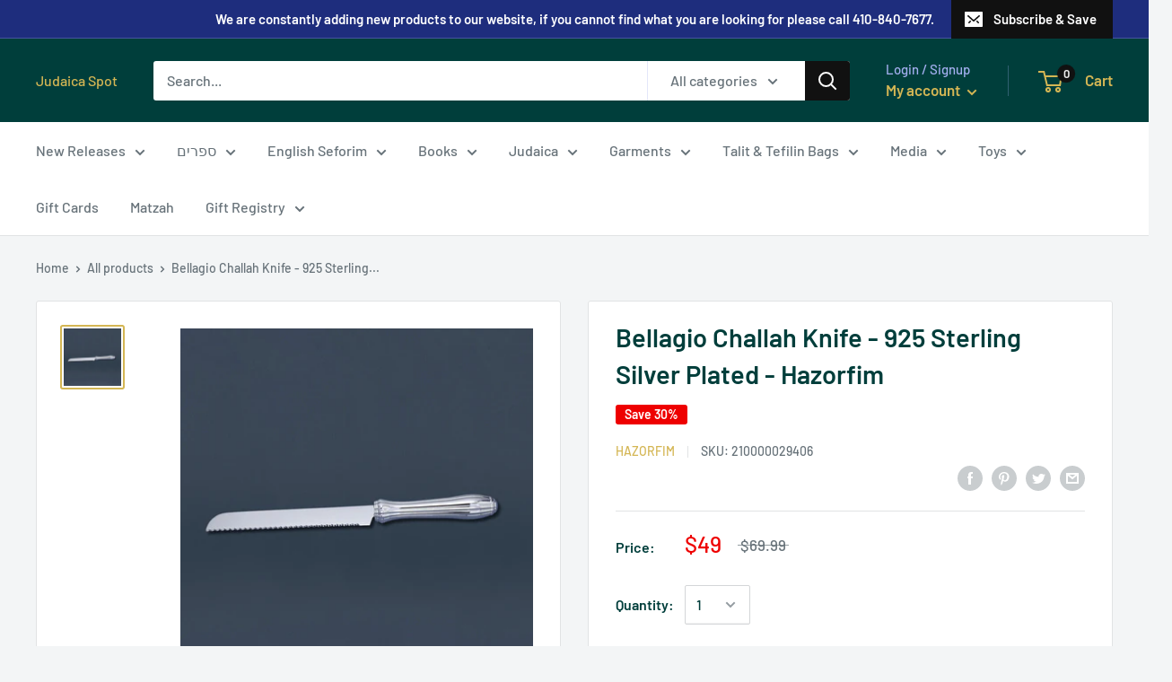

--- FILE ---
content_type: text/javascript
request_url: https://judaicaspot.com/cdn/shop/t/8/assets/theme.min.js?v=137432060122695033181591745010
body_size: 25419
content:
function _classCallCheck(e, t) {
    if (!(e instanceof t))
        throw new TypeError("Cannot call a class as a function")
}
var _createClass = function() {
    function e(e, t) {
        for (var i = 0; i < t.length; i++) {
            var n = t[i];
            n.enumerable = n.enumerable || !1,
            n.configurable = !0,
            "value"in n && (n.writable = !0),
            Object.defineProperty(e, n.key, n)
        }
    }
    return function(t, i, n) {
        return i && e(t.prototype, i),
        n && e(t, n),
        t
    }
}();
!function(e) {
    function t(n) {
        if (i[n])
            return i[n].exports;
        var a = i[n] = {
            i: n,
            l: !1,
            exports: {}
        };
        return e[n].call(a.exports, a, a.exports, t),
        a.l = !0,
        a.exports
    }
    var i = {};
    return t.m = e,
    t.c = i,
    t.d = function(e, i, n) {
        t.o(e, i) || Object.defineProperty(e, i, {
            configurable: !1,
            enumerable: !0,
            get: n
        })
    }
    ,
    t.n = function(e) {
        var i = e && e.__esModule ? function() {
            return e["default"]
        }
        : function() {
            return e
        }
        ;
        return t.d(i, "a", i),
        i
    }
    ,
    t.o = function(e, t) {
        return Object.prototype.hasOwnProperty.call(e, t)
    }
    ,
    t.p = "",
    t(t.s = 55)
}([function(e, t, i) {
    "use strict";
    Object.defineProperty(t, "__esModule", {
        value: !0
    });
    var n = function() {
        function e() {
            _classCallCheck(this, e)
        }
        return _createClass(e, null, [{
            key: "matchesBreakpoint",
            value: function(e) {
                switch (e) {
                case "phone":
                    return window.matchMedia("screen and (max-width: 640px)").matches;
                case "tablet":
                    return window.matchMedia("screen and (min-width: 641px) and (max-width: 1023px)").matches;
                case "tablet-and-up":
                    return window.matchMedia("screen and (min-width: 641px)").matches;
                case "pocket":
                    return window.matchMedia("screen and (max-width: 1023px)").matches;
                case "lap":
                    return window.matchMedia("screen and (min-width: 1024px) and (max-width: 1279px)").matches;
                case "lap-and-up":
                    return window.matchMedia("screen and (min-width: 1024px)").matches;
                case "desk":
                    return window.matchMedia("screen and (min-width: 1280px)").matches;
                case "widescreen":
                    return window.matchMedia("screen and (min-width: 1440px)").matches;
                case "supports-hover":
                    return window.matchMedia("(hover: hover) and (pointer: fine)").matches
                }
            }
        }, {
            key: "getCurrentBreakpoint",
            value: function() {
                return window.matchMedia("screen and (max-width: 640px)").matches ? "phone" : window.matchMedia("screen and (min-width: 641px) and (max-width: 1023px)").matches ? "tablet" : window.matchMedia("screen and (min-width: 1024px) and (max-width: 1279px)").matches ? "lap" : window.matchMedia("screen and (min-width: 1280px)").matches ? "desk" : void 0
            }
        }]),
        e
    }();
    t["default"] = n
}
, function(e, t, i) {
    "use strict";
    Object.defineProperty(t, "__esModule", {
        value: !0
    });
    var n = function() {
        function e() {
            _classCallCheck(this, e)
        }
        return _createClass(e, null, [{
            key: "serialize",
            value: function(t) {
                function i(e, t) {
                    var n = e.lastIndexOf("[");
                    if (n === -1) {
                        var a = {};
                        return a[e] = t,
                        a
                    }
                    var o = e.substr(0, n)
                      , s = {};
                    return s[e.substring(n + 1, e.length - 1)] = t,
                    i(o, s)
                }
                for (var n = {}, a = 0, o = t.elements.length; a < o; a++) {
                    var s = t.elements[a];
                    if ("" !== s.name && !s.disabled && s.name && !s.disabled && (s.checked || /select|textarea/i.test(s.nodeName) || /hidden|text|search|tel|url|email|password|datetime|date|month|week|time|datetime-local|number|range|color/i.test(s.type))) {
                        var r = i(s.name, s.value);
                        n = e.extend(n, r)
                    }
                }
                return n
            }
        }, {
            key: "extend",
            value: function() {
                for (var t = {}, i = 0, n = function(i) {
                    for (var n in i)
                        i.hasOwnProperty(n) && ("[object Object]" === Object.prototype.toString.call(i[n]) ? t[n] = e.extend(t[n], i[n]) : t[n] = i[n])
                }; i < arguments.length; i++)
                    n(arguments[i]);
                return t
            }
        }]),
        e
    }();
    t["default"] = n
}
, function(e, t, i) {
    "use strict";
    Object.defineProperty(t, "__esModule", {
        value: !0
    });
    var n = function() {
        function e() {
            _classCallCheck(this, e)
        }
        return _createClass(e, null, [{
            key: "getSiblings",
            value: function(e, t) {
                for (var i = arguments.length > 2 && void 0 !== arguments[2] && arguments[2], n = [], a = e; a = a.previousElementSibling; )
                    t && !a.matches(t) || n.push(a);
                for (i && n.push(e),
                a = e; a = a.nextElementSibling; )
                    t && !a.matches(t) || n.push(a);
                return n
            }
        }]),
        e
    }();
    t["default"] = n
}
, function(e, t, i) {
    "use strict";
    Object.defineProperty(t, "__esModule", {
        value: !0
    });
    var n = i(10)
      , a = i(17)
      , o = i(22)
      , s = i(18)
      , r = i(21)
      , l = function() {
        function e(t) {
            var i = this;
            if (_classCallCheck(this, e),
            this.element = t,
            this.delegateElement = new domDelegate.Delegate(this.element),
            this.options = JSON.parse(this.element.getAttribute("data-section-settings")),
            this.productGallery = new s["default"](this.element,this.options),
            this._initShopifyReviews(),
            this.options.isQuickView && this.options.showPaymentButton && window.Shopify.PaymentButton && Shopify.PaymentButton.init(),
            this.productVariants = new r["default"](this.element,this.options),
            this.options.showShippingEstimator && (this.shippingEstimator = new n["default"](this.element.querySelector(".shipping-estimator"),{
                singleProduct: !0
            })),
            this.options.showQuantitySelector) {
                var l = this.element.querySelector('select[name="quantity"]');
                l && (this.quantityPicker = new o["default"](l))
            }
            var c = this.element.querySelector(".product-block-list__item--info .card");
            c && (this.element.querySelector(".product-block-list__wrapper").style.minHeight = c.clientHeight + "px",
            window.ResizeObserver && (this.productInfoResizeObserver = new ResizeObserver(function(e) {
                e[0].contentBoxSize ? i.element.querySelector(".product-block-list__wrapper").style.minHeight = e[0].contentBoxSize.blockSize + "px" : i.element.querySelector(".product-block-list__wrapper").style.minHeight = e[0].contentRect.height + "px"
            }
            ),
            this.productInfoResizeObserver.observe(c)),
            this.options.infoOverflowScroll && (this.infoOverflowScroller = new a["default"](c,{
                offsetTop: document.documentElement.style.getPropertyValue("--header-is-sticky") * parseInt(document.documentElement.style.getPropertyValue("--header-height") + 30),
                offsetBottom: 30
            }))),
            this._attachListeners()
        }
        return _createClass(e, [{
            key: "onUnload",
            value: function() {
                this.productVariants.destroy(),
                this.productGallery.destroy(),
                this.options.showShippingEstimator && this.shippingEstimator.destroy(),
                this.options.infoOverflowScroll && this.infoOverflowScroller.destroy(),
                window.ResizeObserver && this.productInfoResizeObserver && this.productInfoResizeObserver.disconnect(),
                this.delegateElement.off(),
                this.element.removeEventListener("variant:changed", this._onVariantChangedListener)
            }
        }, {
            key: "_attachListeners",
            value: function() {
                this._onVariantChangedListener = this._onVariantChanged.bind(this),
                this.element.addEventListener("variant:changed", this._onVariantChangedListener)
            }
        }, {
            key: "_initShopifyReviews",
            value: function() {
                var e = this;
                Shopify.designMode && window.SPR && (window.SPR.initDomEls(),
                window.SPR.loadBadges(),
                window.SPR.loadProducts()),
                window.SPRCallbacks = {},
                window.SPRCallbacks.onFormSuccess = function() {
                    e.element.querySelector("#shopify-product-reviews .spr-form").classList.add("spr-form-submitted")
                }
                ,
                this.options.isQuickView && window.SPR && (window.SPR.initDomEls(),
                window.SPR.loadBadges(),
                this.options.showPaymentButton && window.Shopify.PaymentButton && Shopify.PaymentButton.init())
            }
        }, {
            key: "_onVariantChanged",
            value: function(e) {
                this.productGallery.variantHasChanged(e.detail.variant)
            }
        }]),
        e
    }();
    t["default"] = l
}
, function(e, t, i) {
    "use strict";
    Object.defineProperty(t, "__esModule", {
        value: !0
    });
    var n = {}
      , a = function() {
        function e() {
            _classCallCheck(this, e)
        }
        return _createClass(e, null, [{
            key: "slideUp",
            value: function(e, t) {
                var i = arguments.length > 2 && void 0 !== arguments[2] ? arguments[2] : "height";
                e.style[i] = e.scrollHeight + "px",
                e.offsetHeight,
                e.style[i] = 0,
                n[e.id] && (e.removeEventListener("transitionend", n[e.id]),
                delete n[e.id]);
                var a = function o(i) {
                    "height" === i.propertyName && (e.removeEventListener("transitionend", o),
                    (t || function() {}
                    )())
                };
                e.addEventListener("transitionend", a)
            }
        }, {
            key: "slideDown",
            value: function(e, t) {
                var i = arguments.length > 2 && void 0 !== arguments[2] ? arguments[2] : "height";
                e.style[i] = e.scrollHeight + "px";
                var a = function o(a) {
                    if (a.propertyName === i) {
                        var s = "auto";
                        "max-height" === i && (s = "none"),
                        e.style[i] = s,
                        e.removeEventListener("transitionend", o),
                        delete n[e.id],
                        (t || function() {}
                        )()
                    }
                };
                e.addEventListener("transitionend", a),
                n[e.id] = a
            }
        }]),
        e
    }();
    t["default"] = a
}
, function(e, t, i) {
    "use strict";
    Object.defineProperty(t, "__esModule", {
        value: !0
    });
    var n = function() {
        function e(t) {
            _classCallCheck(this, e),
            this.element = t,
            this.delegateElement = new domDelegate.Delegate(this.element),
            this._attachListeners(),
            this.recalculateSwatches()
        }
        return _createClass(e, [{
            key: "destroy",
            value: function() {
                this.delegateElement.off(),
                window.removeEventListener("resize", this._recalculateSwatchesListener)
            }
        }, {
            key: "recalculateSwatches",
            value: function() {
                var e = this;
                fastdom.measure(function() {
                    e.element.querySelectorAll(".product-item__swatch-list").forEach(function(e) {
                        var t = e.clientWidth
                          , i = parseInt(Math.min(t, 200))
                          , n = Math.floor(i / 30);
                        fastdom.mutate(function() {
                            var t = e.querySelectorAll(".color-swatch");
                            t.forEach(function(e, i) {
                                e.classList.remove("color-swatch--view-more"),
                                n === i + 1 && n !== t.length && e.classList.add("color-swatch--view-more")
                            })
                        })
                    })
                })
            }
        }, {
            key: "_attachListeners",
            value: function() {
                this._recalculateSwatchesListener = this.recalculateSwatches.bind(this),
                this.delegateElement.on("change", ".product-item__swatch-list .color-swatch__radio", this._colorChanged.bind(this)),
                window.addEventListener("resize", this._recalculateSwatchesListener)
            }
        }, {
            key: "_colorChanged",
            value: function(e, t) {
                var i = t.closest(".product-item")
                  , n = t.getAttribute("data-variant-url");
                i.querySelector(".product-item__image-wrapper").setAttribute("href", n),
                i.querySelector(".product-item__title").setAttribute("href", n);
                var a = i.querySelector(".product-item__primary-image");
                if (t.hasAttribute("data-image-url") && t.getAttribute("data-media-id") !== a.getAttribute("data-media-id")) {
                    var o = document.createElement("img");
                    o.className = "product-item__primary-image lazyload image--fade-in",
                    o.setAttribute("data-media-id", t.getAttribute("data-media-id")),
                    o.setAttribute("data-src", t.getAttribute("data-image-url")),
                    o.setAttribute("data-widths", t.getAttribute("data-image-widths")),
                    o.setAttribute("data-sizes", "auto"),
                    a.parentNode.style.paddingBottom = 100 / o.getAttribute("data-image-aspect-ratio") + "%",
                    a.parentNode.replaceChild(o, a)
                }
            }
        }]),
        e
    }();
    t["default"] = n
}
, function(e, t, i) {
    "use strict";
    Object.defineProperty(t, "__esModule", {
        value: !0
    });
    var n = i(0)
      , a = function() {
        function e(t) {
            var i = arguments.length > 1 && void 0 !== arguments[1] ? arguments[1] : {};
            _classCallCheck(this, e),
            this.id = t,
            this.delegateRoot = new domDelegate.Delegate(document.documentElement),
            this.isOpen = !1,
            this.togglerElement = document.querySelector('[data-action="open-value-picker"][aria-controls="' + this.id + '"]'),
            this.onSelect = i.onValueSelect || function() {}
            ,
            this._attachListeners()
        }
        return _createClass(e, [{
            key: "destroy",
            value: function() {
                this.delegateRoot.off()
            }
        }, {
            key: "_attachListeners",
            value: function() {
                this.delegateRoot.on("click", '[data-action="open-value-picker"][aria-controls="' + this.id + '"]', this._toggle.bind(this)),
                this.delegateRoot.on("click", '[data-action="close-value-picker"][aria-controls="' + this.id + '"]', this._toggle.bind(this)),
                this.delegateRoot.on("click", "#" + this.id + ' [data-action="select-value"]', this._selectValue.bind(this)),
                this.delegateRoot.on("click", this._detectOutsideClick.bind(this), !0),
                this.delegateRoot.on("focusout", "#" + this.id, this._onFocusOut.bind(this))
            }
        }, {
            key: "_toggle",
            value: function(e) {
                this.isOpen ? this._close(e) : this._open(e)
            }
        }, {
            key: "_open",
            value: function() {
                if (document.querySelector('[data-action="open-value-picker"][aria-controls="' + this.id + '"]').setAttribute("aria-expanded", "true"),
                document.getElementById(this.id).setAttribute("aria-hidden", "false"),
                n["default"].matchesBreakpoint("phone")) {
                    var e = document.getElementById("shopify-section-header");
                    e.style.zIndex = "3"
                }
                this.isOpen = !0,
                document.body.classList.add("no-mobile-scroll")
            }
        }, {
            key: "_close",
            value: function() {
                document.querySelector('[data-action="open-value-picker"][aria-controls="' + this.id + '"]').setAttribute("aria-expanded", "false"),
                document.getElementById(this.id).setAttribute("aria-hidden", "true");
                var e = document.getElementById("shopify-section-header");
                e.style.zIndex = "",
                this.isOpen = !1,
                document.body.classList.remove("no-mobile-scroll")
            }
        }, {
            key: "_selectValue",
            value: function(e, t) {
                this.onSelect(t.getAttribute("data-value")),
                this._close()
            }
        }, {
            key: "_onFocusOut",
            value: function(e) {
                var t = document.getElementById(this.id);
                t.contains(e.relatedTarget) || this._close()
            }
        }, {
            key: "_detectOutsideClick",
            value: function(e) {
                this.isOpen && this.togglerElement !== e.target && !this.togglerElement.contains(e.target) && !e.target.closest(".value-picker__inner") && this.isOpen && this._close(e)
            }
        }]),
        e
    }();
    t["default"] = a
}
, function(e, t, i) {
    "use strict";
    Object.defineProperty(t, "__esModule", {
        value: !0
    });
    var n = function() {
        function e() {
            _classCallCheck(this, e)
        }
        return _createClass(e, null, [{
            key: "trapFocus",
            value: function(e, t) {
                this.listeners = this.listeners || {};
                var i = e.querySelector("[autofocus]") || e;
                e.setAttribute("tabindex", "-1"),
                i.focus(),
                this.listeners[t] = function(t) {
                    e === t.target || e.contains(t.target) || i.focus()
                }
                ,
                document.addEventListener("focusin", this.listeners[t])
            }
        }, {
            key: "removeTrapFocus",
            value: function(e, t) {
                e && e.removeAttribute("tabindex"),
                document.removeEventListener("focusin", this.listeners[t])
            }
        }, {
            key: "clearTrapFocus",
            value: function() {
                for (var e in this.listeners)
                    this.listeners.hasOwnProperty(e) && document.removeEventListener("focusin", this.listeners[e]);
                this.listeners = {}
            }
        }]),
        e
    }();
    t["default"] = n
}
, function(e, t, i) {
    "use strict";
    Object.defineProperty(t, "__esModule", {
        value: !0
    });
    var n = function() {
        function e() {
            _classCallCheck(this, e)
        }
        return _createClass(e, null, [{
            key: "formatMoney",
            value: function(e, t) {
                function i(e, t) {
                    return null == e || e !== e ? t : e
                }
                function n(e, t, n, a) {
                    if (t = i(t, 2),
                    n = i(n, ","),
                    a = i(a, "."),
                    isNaN(e) || null == e)
                        return 0;
                    e = (e / 100).toFixed(t);
                    var o = e.split(".")
                      , s = o[0].replace(/(\d)(?=(\d\d\d)+(?!\d))/g, "$1" + n)
                      , r = o[1] ? a + o[1] : "";
                    return s + r
                }
                "string" == typeof e && (e = e.replace(".", ""));
                var a = /\{\{\s*(\w+)\s*\}\}/
                  , o = t || "${{amount}}"
                  , s = "";
                switch (o.match(a)[1]) {
                case "amount":
                    s = n(e, 2);
                    break;
                case "amount_no_decimals":
                    s = n(e, 0);
                    break;
                case "amount_with_space_separator":
                    s = n(e, 2, " ", ".");
                    break;
                case "amount_no_decimals_with_comma_separator":
                    s = n(e, 0, ",", ".");
                    break;
                case "amount_no_decimals_with_space_separator":
                    s = n(e, 0, " ");
                    break;
                case "amount_with_comma_separator":
                    s = n(e, 2, ".", ",")
                }
                return o.indexOf("with_comma_separator") !== -1 ? o.replace(a, s).replace(",00", "") : o.replace(a, s).replace(".00", "")
            }
        }]),
        e
    }();
    t["default"] = n
}
, function(e, t, i) {
    "use strict";
    Object.defineProperty(t, "__esModule", {
        value: !0
    });
    var n = function() {
        function e(t, i) {
            _classCallCheck(this, e),
            this.countrySelect = t,
            this.provinceSelect = i,
            this.countrySelect && this.provinceSelect && (this._attachListeners(),
            this._initSelectors())
        }
        return _createClass(e, [{
            key: "destroy",
            value: function() {
                this.countrySelect && this.countrySelect.removeEventListener("change", this._onCountryChangedListener)
            }
        }, {
            key: "_initSelectors",
            value: function() {
                var e = this.countrySelect.getAttribute("data-default");
                if (e) {
                    for (var t = 0; t !== this.countrySelect.options.length; ++t)
                        if (this.countrySelect.options[t].text === e) {
                            this.countrySelect.selectedIndex = t;
                            break
                        }
                } else
                    this.countrySelect.selectedIndex = 0;
                var i = new Event("change",{
                    bubbles: !0
                });
                this.countrySelect.dispatchEvent(i);
                var n = this.provinceSelect.getAttribute("data-default");
                n && (this.provinceSelect.value = n)
            }
        }, {
            key: "_attachListeners",
            value: function() {
                this._onCountryChangedListener = this._onCountryChanged.bind(this),
                this.countrySelect.addEventListener("change", this._onCountryChangedListener)
            }
        }, {
            key: "_onCountryChanged",
            value: function() {
                var e = this
                  , t = this.countrySelect.options[this.countrySelect.selectedIndex];
                if (t) {
                    var i = JSON.parse(t.getAttribute("data-provinces") || "[]");
                    if (this.provinceSelect.innerHTML = "",
                    0 === i.length)
                        return void (this.provinceSelect.closest(".form__input-wrapper").style.display = "none");
                    i.forEach(function(t) {
                        e.provinceSelect.options.add(new Option(t[1],t[0]))
                    }),
                    this.provinceSelect.closest(".form__input-wrapper").style.display = "block"
                }
            }
        }]),
        e
    }();
    t["default"] = n
}
, function(e, t, i) {
    "use strict";
    Object.defineProperty(t, "__esModule", {
        value: !0
    });
    var n = i(9)
      , a = i(8)
      , o = i(1)
      , s = function() {
        function e(t, i) {
            _classCallCheck(this, e),
            this.element = t,
            this.delegateElement = new domDelegate.Delegate(this.element),
            this.options = i,
            this.countrySelector = new n["default"](this.element.querySelector('[name="country"]'),this.element.querySelector('[name="province"]')),
            this._attachListeners()
        }
        return _createClass(e, [{
            key: "destroy",
            value: function() {
                this.delegateElement.off("click"),
                this.countrySelector.destroy()
            }
        }, {
            key: "_attachListeners",
            value: function() {
                this.delegateElement.on("click", '[data-action="estimate-shipping"]', this._fetchRates.bind(this))
            }
        }, {
            key: "_fetchRates",
            value: function() {
                document.dispatchEvent(new CustomEvent("theme:loading:start")),
                this.options.singleProduct ? this._fetchRatesForProduct() : this._fetchRatesForCart()
            }
        }, {
            key: "_fetchRatesForCart",
            value: function() {
                var e = this
                  , t = this.element.querySelector('[name="country"]').value
                  , i = this.element.querySelector('[name="province"]').value
                  , n = this.element.querySelector('[name="zip"]').value;
                fetch(window.routes.cartUrl + "/shipping_rates.json?shipping_address[zip]=" + n + "&shipping_address[country]=" + t + "&shipping_address[province]=" + i, {
                    credentials: "same-origin",
                    method: "GET"
                }).then(function(t) {
                    document.dispatchEvent(new CustomEvent("theme:loading:end")),
                    t.json().then(function(i) {
                        e._formatResults(t.ok, i)
                    })
                })
            }
        }, {
            key: "_fetchRatesForProduct",
            value: function() {
                var e = this
                  , t = this._getCookie("cart")
                  , i = "temp-cart-cookie___" + Date.now() + parseInt(1e3 * Math.random())
                  , n = "fake-cart-cookie___" + Date.now() + parseInt(1e3 * Math.random());
                if (t || (this._updateCartCookie(i),
                t = this._getCookie("cart")),
                !(t.length < 32)) {
                    this._updateCartCookie(n);
                    var a = document.querySelector('form[action*="/cart/add"]');
                    fetch(window.routes.cartAddUrl + ".js", {
                        body: JSON.stringify(o["default"].serialize(a)),
                        credentials: "same-origin",
                        headers: {
                            "Content-Type": "application/json",
                            "X-Requested-With": "XMLHttpRequest"
                        },
                        method: "POST"
                    }).then(function(i) {
                        i.json().then(function() {
                            var i = e.element.querySelector('[name="country"]').value
                              , n = e.element.querySelector('[name="province"]').value
                              , a = e.element.querySelector('[name="zip"]').value;
                            fetch(window.routes.cartUrl + "/shipping_rates.json?shipping_address[zip]=" + a + "&shipping_address[country]=" + i + "&shipping_address[province]=" + n, {
                                credentials: "same-origin",
                                method: "GET"
                            }).then(function(i) {
                                document.dispatchEvent(new CustomEvent("theme:loading:end")),
                                i.json().then(function(t) {
                                    e._formatResults(i.ok, t)
                                }),
                                e._updateCartCookie(t)
                            })["catch"](function() {
                                e._updateCartCookie(t)
                            })
                        })["catch"](function() {
                            e._updateCartCookie(t),
                            document.dispatchEvent(new CustomEvent("theme:loading:end"))
                        })
                    })
                }
            }
        }, {
            key: "_formatResults",
            value: function(e, t) {
                var i = this.element.querySelector(".shipping-estimator__results");
                if (i.innerHTML = "",
                e) {
                    var n = t.shipping_rates;
                    if (0 === n.length)
                        i.innerHTML = "<p>" + window.languages.shippingEstimatorNoResults + "</p>";
                    else {
                        1 === n.length ? i.innerHTML = "<p>" + window.languages.shippingEstimatorOneResult + "</p>" : i.innerHTML = "<p>" + window.languages.shippingEstimatorMultipleResults.replace("{{count}}", n.length) + "</p>";
                        var o = "";
                        n.forEach(function(e) {
                            o += "<li>" + e.name + ": " + a["default"].formatMoney(e.price, window.theme.moneyFormat) + "</li>"
                        }),
                        i.innerHTML += "<ul>" + o + "</ul>"
                    }
                } else {
                    i.innerHTML = "<p>" + window.languages.shippingEstimatorErrors + "</p>";
                    var s = "";
                    Object.keys(t).forEach(function(e) {
                        s += '<li class="alert__list-item">' + e + " " + t[e] + "</li>"
                    }),
                    i.innerHTML += "<ul>" + s + "</ul>"
                }
                i.style.display = "block"
            }
        }, {
            key: "_getCookie",
            value: function(e) {
                var t = "; " + document.cookie
                  , i = t.split("; " + e + "=");
                if (2 === i.length)
                    return i.pop().split(";").shift()
            }
        }, {
            key: "_updateCartCookie",
            value: function(e) {
                var t = new Date;
                t.setTime(t.getTime() + 12096e5),
                document.cookie = "cart=" + e + "; expires=" + t.toUTCString() + "; path=/"
            }
        }]),
        e
    }();
    t["default"] = s
}
, function(e, t, i) {
    "use strict";
    Object.defineProperty(t, "__esModule", {
        value: !0
    });
    var n = i(7)
      , a = i(0)
      , o = function() {
        function e(t, i) {
            _classCallCheck(this, e),
            this.element = t,
            this.delegateElement = new domDelegate.Delegate(this.element),
            this.delegateRoot = new domDelegate.Delegate(document.documentElement),
            this.options = i,
            this.miniCartElement = this.element.querySelector(".mini-cart"),
            this.isMiniCartOpen = !1,
            "cart" !== window.theme.pageType && this.miniCartElement && (this.miniCartToggleElement = this.element.querySelector('[aria-controls="' + this.miniCartElement.id + '"]'),
            this._checkMiniCartScrollability()),
            this.itemCount = window.theme.cartCount,
            this._attachListeners()
        }
        return _createClass(e, [{
            key: "destroy",
            value: function() {
                this.delegateElement.off(),
                this.delegateRoot.off(),
                window.removeEventListener("resize", this._calculateMiniCartHeightListener)
            }
        }, {
            key: "_attachListeners",
            value: function() {
                this._calculateMiniCartHeightListener = this._calculateMiniCartHeight.bind(this),
                "cart" !== window.theme.pageType && "page" !== window.theme.cartType && (this.delegateElement.on("click", '[data-action="toggle-mini-cart"]', this._toggleMiniCart.bind(this)),
                this.delegateRoot.on("click", this._onWindowClick.bind(this)),
                window.addEventListener("resize", this._calculateMiniCartHeightListener)),
                this.delegateRoot.on("click", '[data-action="decrease-quantity"]', this._updateQuantity.bind(this)),
                this.delegateRoot.on("click", '[data-action="increase-quantity"]', this._updateQuantity.bind(this)),
                this.delegateRoot.on("change", ".quantity-selector__value", this._updateQuantity.bind(this)),
                this.delegateRoot.on("keyup", ".quantity-selector__value", this._updateQuantitySize.bind(this)),
                this.delegateRoot.on("product:added", this._onProductAdded.bind(this)),
                this.delegateRoot.on("cart:refresh", this._onCartRefresh.bind(this))
            }
        }, {
            key: "_toggleMiniCart",
            value: function(e) {
                e && e.preventDefault(),
                this.isMiniCartOpen ? this._closeMiniCart() : this._openMiniCart()
            }
        }, {
            key: "_openMiniCart",
            value: function() {
                this.miniCartToggleElement.setAttribute("aria-expanded", "true"),
                "phone" === a["default"].getCurrentBreakpoint() && this.miniCartToggleElement.querySelector(".header__cart-icon").setAttribute("aria-expanded", "true"),
                this.miniCartElement.setAttribute("aria-hidden", "false"),
                this.isMiniCartOpen = !0,
                this._calculateMiniCartHeight(),
                n["default"].trapFocus(this.miniCartElement, "mini-cart"),
                document.body.classList.add("no-mobile-scroll")
            }
        }, {
            key: "_closeMiniCart",
            value: function() {
                this.miniCartToggleElement.setAttribute("aria-expanded", "false"),
                "phone" === a["default"].getCurrentBreakpoint() && (this.miniCartToggleElement.querySelector(".header__cart-icon").setAttribute("aria-expanded", "false"),
                this.miniCartElement.style.maxHeight = ""),
                this.miniCartElement.setAttribute("aria-hidden", "true"),
                this.isMiniCartOpen = !1,
                document.body.classList.remove("no-mobile-scroll")
            }
        }, {
            key: "_calculateMiniCartHeight",
            value: function() {
                if ("phone" === a["default"].getCurrentBreakpoint())
                    if (this.isMiniCartOpen) {
                        var e = window.innerHeight - document.querySelector(".header").getBoundingClientRect().bottom;
                        this.miniCartElement.style.maxHeight = e + "px";
                        var t = this.miniCartElement.querySelector(".mini-cart__content")
                          , i = this.miniCartElement.querySelector(".mini-cart__recap");
                        i && (t.style.maxHeight = e - i.clientHeight + "px")
                    } else
                        this.miniCartElement.style.maxHeight = "",
                        this.miniCartElement.querySelector(".mini-cart__content").style.maxHeight = "";
                else
                    this.miniCartElement.style.maxHeight = "",
                    this.miniCartElement.querySelector(".mini-cart__content").style.maxHeight = ""
            }
        }, {
            key: "_updateQuantity",
            value: function(e, t) {
                var i = this
                  , n = 1;
                return "page" === window.theme.cartType && t.hasAttribute("data-href") ? void (window.location.href = t.getAttribute("data-href")) : (n = "INPUT" === t.tagName ? parseInt(t.value) : parseInt(t.getAttribute("data-quantity")),
                document.dispatchEvent(new CustomEvent("theme:loading:start")),
                fetch(window.routes.cartChangeUrl + ".js", {
                    body: JSON.stringify({
                        id: t.getAttribute("data-line-id"),
                        quantity: n
                    }),
                    credentials: "same-origin",
                    method: "POST",
                    headers: {
                        "Content-Type": "application/json",
                        "X-Requested-With": "XMLHttpRequest"
                    }
                }).then(function(e) {
                    e.json().then(function(e) {

                      if(typeof window.BOLD !== 'undefined'
                         && typeof window.BOLD.common !== 'undefined'
                         && typeof window.BOLD.common.cartDoctor !== 'undefined') {
                        // NOTE: "cart" should be the variable containing the cart json data
                        e = window.BOLD.common.cartDoctor.fix(e);
                      }
                      
                        i.itemCount = e.item_count,
                        i._rerender(!1).then(function() {
                            document.dispatchEvent(new CustomEvent("theme:loading:end"))
                        })
                    })
                }),
                void e.preventDefault())
            }
        }, {
            key: "_updateQuantitySize",
            value: function(e, t) {
                t.setAttribute("size", Math.max(t.value.length, 2))
            }
        }, {
            key: "_rerender",
            value: function() {
                var e = this
                  , t = !(arguments.length > 0 && void 0 !== arguments[0]) || arguments[0]
                  , i = "";
                return i = "cart" !== window.theme.pageType ? window.routes.cartUrl + "?view=mini-cart&timestamp=" + Date.now() : window.routes.cartUrl + "?timestamp=" + Date.now(),
                fetch(i, {
                    credentials: "same-origin",
                    method: "GET"
                }).then(function(i) {
                    i.text().then(function(i) {
                        var n = document.createElement("div");
                        if (n.innerHTML = i,
                        n.firstElementChild && n.firstElementChild.hasAttribute("data-item-count") && (e.itemCount = parseInt(n.firstElementChild.getAttribute("data-item-count"))),
                        e.element.querySelector(".header__cart-count").textContent = e.itemCount,
                        "cart" !== window.theme.pageType) {
                            var a = document.createElement("div");
                            a.innerHTML = i;
                            var o = e.miniCartElement.querySelector(".mini-cart__line-item-list")
                              , s = null;
                            o && (s = o.scrollTop),
                            e.miniCartElement.innerHTML = a.querySelector(".mini-cart").innerHTML;
                            var r = e.miniCartElement.querySelector(".mini-cart__line-item-list");
                            r && null !== s && (r.scrollTop = s),
                            e._checkMiniCartScrollability(),
                            e._calculateMiniCartHeight(),
                            e.element.dispatchEvent(new CustomEvent("cart:rerendered"))
                        } else {
                            var l = document.createElement("div");
                            l.innerHTML = i;
                            var c = document.querySelector('[data-section-type="cart"]');
                            c.innerHTML = l.querySelector('[data-section-type="cart"]').innerHTML,
                            t && window.scrollTo({
                                top: 0,
                                behavior: "smooth"
                            }),
                            window.SPR && (window.SPR.initDomEls(),
                            window.SPR.loadBadges()),
                            e.element.dispatchEvent(new CustomEvent("cart:rerendered",{
                                bubbles: !0
                            }))
                        }
                      
                      if (window.BOLD && BOLD.common && BOLD.common.eventEmitter &&
                          typeof BOLD.common.eventEmitter.emit === 'function'){
                        BOLD.common.eventEmitter.emit('BOLD_COMMON_cart_loaded');
                      }

                    })
                })
            }
        }, {
            key: "_checkMiniCartScrollability",
            value: function() {
                var e = this.miniCartElement.querySelector(".mini-cart__line-item-list");
                e && e.scrollHeight > e.clientHeight && e.classList.add("is-scrollable")
            }
        }, {
            key: "_onProductAdded",
            value: function(e) {
                var t = this;
                this.itemCount += e.detail.quantity,
                this._onCartRefresh().then(function() {
                    "cart" !== window.theme.pageType && (t.options.useStickyHeader || window.scrollTo({
                        top: 0,
                        behavior: "smooth"
                    }),
                    t._openMiniCart())
                })
            }
        }, {
            key: "_onCartRefresh",
            value: function() {
                return this._rerender().then(function() {
                    document.dispatchEvent(new CustomEvent("theme:loading:end"))
                })
            }
        }, {
            key: "_onWindowClick",
            value: function(e) {
                this.miniCartElement && this.isMiniCartOpen && !this.element.contains(e.target) && this._closeMiniCart()
            }
        }]),
        e
    }();
    t["default"] = o
}
, function(e, t, i) {
    "use strict";
    Object.defineProperty(t, "__esModule", {
        value: !0
    });
    var n = function() {
        function e(t) {
            _classCallCheck(this, e),
            this.element = document.getElementById("mobile-collection-filters"),
            this.delegateRoot = new domDelegate.Delegate(document.documentElement),
            this.options = t,
            this.isOpen = !1,
            this.element && this._attachListeners()
        }
        return _createClass(e, [{
            key: "destroy",
            value: function() {
                this.delegateRoot.off()
            }
        }, {
            key: "_attachListeners",
            value: function() {
                this.delegateRoot.on("click", '[aria-controls="mobile-collection-filters"][data-action="open-drawer"]', this.open.bind(this)),
                this.delegateRoot.on("click", '#mobile-collection-filters [data-action="close-drawer"]', this.close.bind(this)),
                document.addEventListener("collection-filter:close", this.close.bind(this)),
                document.addEventListener("click", this._detectOutsideClick.bind(this)),
                window.addEventListener("resize", this._computeDrawerHeight.bind(this))
            }
        }, {
            key: "open",
            value: function(e) {
                e && e.stopPropagation(),
                this._computeDrawerHeight(),
                this.isOpen = !0,
                document.querySelector('[aria-controls="mobile-collection-filters"]').setAttribute("aria-expanded", "true"),
                document.getElementById("mobile-collection-filters").setAttribute("aria-hidden", "false"),
                document.body.classList.add("no-mobile-scroll")
            }
        }, {
            key: "close",
            value: function(e) {
                e && e.stopPropagation(),
                this.isOpen = !1,
                document.querySelector('[aria-controls="mobile-collection-filters"]').setAttribute("aria-expanded", "false"),
                document.getElementById("mobile-collection-filters").setAttribute("aria-hidden", "true"),
                document.body.classList.remove("no-mobile-scroll")
            }
        }, {
            key: "_computeDrawerHeight",
            value: function() {
                document.getElementById("mobile-collection-filters").querySelector(".collection-drawer").style.maxHeight = window.innerHeight + "px"
            }
        }, {
            key: "_filtersHaveChanged",
            value: function(e) {
                var t = this;
                this.element && fastdom.mutate(function() {
                    var i = t.element.querySelector(".collection-drawer__filter-count");
                    i.innerText = "(" + e.length + ")",
                    i.style.display = 0 === e.length ? "none" : "inline",
                    t.element.querySelector('[data-action="clear-tags"]').style.display = 0 === e.length ? "none" : "block",
                    "group" === t.options.filterType && t.element.querySelectorAll(".collection__filter-item-active").forEach(function(e) {
                        var t = e.closest(".collection__filter-group")
                          , i = t.querySelector(".is-selected[data-tag]");
                        i ? (e.style.display = "block",
                        e.innerText = i.getAttribute("data-tag-user")) : e.style.display = "none"
                    })
                })
            }
        }, {
            key: "_detectOutsideClick",
            value: function(e) {
                this.isOpen && !e.target.closest(".collection-drawer__inner") && this.close()
            }
        }]),
        e
    }();
    t["default"] = n
}
, function(e, t, i) {
    "use strict";
    Object.defineProperty(t, "__esModule", {
        value: !0
    });
    var n = i(2)
      , a = i(0)
      , o = function() {
        function e(t, i, n) {
            _classCallCheck(this, e),
            this.element = t,
            this.delegateElement = new domDelegate.Delegate(this.element),
            this.delegateRoot = new domDelegate.Delegate(document.documentElement),
            this.useInlineNavigation = "inline" === i,
            this.isNavigationVisible = this.useInlineNavigation,
            this.openTrigger = n,
            a["default"].matchesBreakpoint("supports-hover") || (this.openTrigger = "click"),
            this.openItems = [],
            this.dropdownActivationTimeouts = {},
            this.dropdownDeactivationTimeouts = {},
            this.DROPDOWN_TIMEOUT = 100,
            this._attachListeners(),
            this.useInlineNavigation && this._setupInlineNavigation()
        }
        return _createClass(e, [{
            key: "destroy",
            value: function() {
                this.delegateElement.off(),
                this.delegateRoot.off()
            }
        }, {
            key: "onBlockSelect",
            value: function(e) {
                var t = this;
                this.useInlineNavigation || this._openNavigation(),
                n["default"].getSiblings(e.target.parentNode, ".is-dropdown-open").forEach(function(i) {
                    t._deactivateDropdown(e, i.querySelector('[data-type="menuitem"][aria-haspopup]'))
                }),
                this._activateDropdown(e, e.target.previousElementSibling)
            }
        }, {
            key: "onBlockDeselect",
            value: function(e) {
                this.useInlineNavigation || this._closeNavigation(),
                this._deactivateDropdown(e, e.target.parentNode)
            }
        }, {
            key: "_attachListeners",
            value: function() {
                this.delegateElement.on("focusout", this._onFocusOut.bind(this)),
                this.delegateRoot.on("click", this._onClick.bind(this)),
                this.delegateElement.on("click", '[data-action="toggle-menu"]', this._toggleNavigation.bind(this)),
                "hover" === this.openTrigger ? (this.delegateElement.on("focusin", '[data-type="menuitem"][aria-haspopup]', this._activateDropdown.bind(this)),
                this.delegateElement.on("mouseover", '[data-type="menuitem"][aria-haspopup]', this._activateDropdown.bind(this)),
                this.delegateElement.on("mouseover", '[data-type="menu"][aria-hidden="false"]', this._blockDropdownDeactivation.bind(this)),
                this.delegateElement.on("focusout", ".is-dropdown-open", this._deactivateDropdown.bind(this)),
                this.delegateElement.on("mouseout", ".is-dropdown-open", this._deactivateDropdown.bind(this))) : this.delegateElement.on("click", '[data-type="menuitem"][aria-haspopup]', this._toggleDropdown.bind(this))
            }
        }, {
            key: "_onFocusOut",
            value: function(e) {
                null === e.relatedTarget || this.element.contains(e.relatedTarget) || this._closeNavigation()
            }
        }, {
            key: "_onClick",
            value: function(e) {
                this.element.contains(e.target) || this._closeNavigation()
            }
        }, {
            key: "_openNavigation",
            value: function() {
                this.useInlineNavigation || (this.element.querySelector('[data-action="toggle-menu"]').setAttribute("aria-expanded", "true"),
                this.element.querySelector('[data-type="menu"]').setAttribute("aria-hidden", "false"),
                this.isNavigationVisible = !0)
            }
        }, {
            key: "_closeNavigation",
            value: function() {
                var e = this;
                if (this.useInlineNavigation || (this.element.querySelector('[data-action="toggle-menu"]').setAttribute("aria-expanded", "false"),
                this.element.querySelector('[data-type="menu"]').setAttribute("aria-hidden", "true")),
                this.isNavigationVisible = !1,
                "click" === this.openTrigger) {
                    var t = this.openItems.slice(0);
                    t.forEach(function(t) {
                        e._deactivateDropdown(event, t)
                    })
                }
            }
        }, {
            key: "_toggleNavigation",
            value: function(e) {
                this.isNavigationVisible ? this._closeNavigation() : this._openNavigation()
            }
        }, {
            key: "_toggleDropdown",
            value: function(e, t) {
                "false" === t.getAttribute("aria-expanded") && e.preventDefault(),
                "true" === t.getAttribute("aria-expanded") ? "#" === t.getAttribute("href") && (e.preventDefault(),
                this._deactivateDropdown(e, t.closest(".is-dropdown-open"))) : this._activateDropdown(e, t)
            }
        }, {
            key: "_activateDropdown",
            value: function(e, t) {
                var i = this;
                if ("click" === this.openTrigger) {
                    var a = this.openItems.slice(0);
                    a.forEach(function(n) {
                        n.contains(t) || i._deactivateDropdown(e, n)
                    })
                }
                var o = n["default"].getSiblings(t, "[aria-hidden]")[0]
                  , s = function() {
                    if (t.setAttribute("aria-expanded", "true"),
                    t.parentNode.classList.add("is-dropdown-open"),
                    o.setAttribute("aria-hidden", "false"),
                    "hover" === i.openTrigger && i.dropdownDeactivationTimeouts[o.id] && (clearTimeout(i.dropdownDeactivationTimeouts[o.id]),
                    delete i.dropdownDeactivationTimeouts[o.id]),
                    i.useInlineNavigation) {
                        var e = window.innerWidth
                          , n = !1;
                        o.querySelectorAll(".nav-dropdown").forEach(function(t) {
                            t.getBoundingClientRect().right > e && (n = !0)
                        }),
                        n && o.classList.add("nav-dropdown--inverse")
                    }
                    t.closest('[data-type="menu"]').classList.add("nav-dropdown--glued"),
                    o.classList.contains("mega-menu") && i._setupMegaMenu(o),
                    "click" === i.openTrigger && i.openItems.push(t.parentNode)
                };
                if ("click" === this.openTrigger)
                    s();
                else {
                    for (var r in this.dropdownActivationTimeouts)
                        this.dropdownActivationTimeouts.hasOwnProperty(r) && (clearTimeout(this.dropdownActivationTimeouts[r]),
                        delete this.dropdownActivationTimeouts[r]);
                    s()
                }
            }
        }, {
            key: "_deactivateDropdown",
            value: function(e, t) {
                var i = this;
                if ("hover" !== this.openTrigger || !t.contains(e.relatedTarget)) {
                    var n = t.querySelector("[aria-hidden]")
                      , a = function() {
                        t.classList.remove("is-dropdown-open"),
                        t.querySelector('[data-type="menuitem"]').setAttribute("aria-expanded", "false");
                        var n = t.querySelector("[aria-hidden]");
                        if (n.setAttribute("aria-hidden", "true"),
                        t.closest('[data-type="menu"]').classList.remove("nav-dropdown--glued"),
                        "click" === i.openTrigger) {
                            t.querySelectorAll(".is-dropdown-open").forEach(function(t) {
                                i._deactivateDropdown(e, t);
                                var n = i.openItems.indexOf(t);
                                n > -1 && i.openItems.splice(n, 1)
                            });
                            var a = i.openItems.indexOf(t);
                            a > -1 && i.openItems.splice(a, 1)
                        }
                    };
                    "click" === this.openTrigger ? a() : this.dropdownDeactivationTimeouts[n.id] = setTimeout(function() {
                        a(),
                        delete i.dropdownDeactivationTimeouts[n.id]
                    }, this.DROPDOWN_TIMEOUT)
                }
            }
        }, {
            key: "_blockDropdownDeactivation",
            value: function(e, t) {
                if (void 0 !== this.dropdownDeactivationTimeouts[t.id]) {
                    clearTimeout(this.dropdownDeactivationTimeouts[t.id]),
                    delete this.dropdownDeactivationTimeouts[t.id];
                    for (var i in this.dropdownActivationTimeouts)
                        this.dropdownActivationTimeouts.hasOwnProperty(i) && (clearTimeout(this.dropdownActivationTimeouts[i]),
                        delete this.dropdownActivationTimeouts[i])
                }
            }
        }, {
            key: "_setupMegaMenu",
            value: function(e) {
                if (!this.useInlineNavigation) {
                    var t = e.closest(".nav-dropdown").clientWidth;
                    e.style.maxWidth = Math.min(1400 - t, parseInt(window.innerWidth - t - 80)) + "px"
                }
            }
        }, {
            key: "_setupInlineNavigation",
            value: function() {
                var e = this;
                this.element.querySelectorAll(".mega-menu").forEach(function(e) {
                    e.closest(".nav-bar__item").classList.add("nav-bar__item--static")
                }),
                "MutationObserver"in window && (this.dropdownMenuObserver = new MutationObserver(function(e) {
                    e.forEach(function(e) {
                        "false" === e.target.getAttribute("aria-hidden") && e.target.style.setProperty("--distance-to-top", e.target.getBoundingClientRect().top + "px")
                    })
                }
                ),
                this.element.querySelectorAll(".nav-dropdown .nav-dropdown").forEach(function(t) {
                    e.dropdownMenuObserver.observe(t, {
                        attributes: !0,
                        attributeFilter: ["aria-hidden"]
                    })
                }))
            }
        }]),
        e
    }();
    t["default"] = o
}
, function(e, t, i) {
    "use strict";
    Object.defineProperty(t, "__esModule", {
        value: !0
    });
    var n = i(0)
      , a = function() {
        function e(t) {
            _classCallCheck(this, e),
            this.element = t,
            this.delegateElement = new domDelegate.Delegate(this.element),
            this.options = JSON.parse(t.getAttribute("data-popup-settings")),
            this.hasOpenOnceInCurrentPage = !1;
            try {
                "#exit-popup" === window.location.hash && this._openPopup()
            } catch (i) {}
            this._attachListeners()
        }
        return _createClass(e, [{
            key: "destroy",
            value: function() {
                this.delegateElement.off()
            }
        }, {
            key: "_attachListeners",
            value: function() {
                var e = this;
                n["default"].matchesBreakpoint("supports-hover") && (this.delegateElement.on("click", '[data-action="close-popup"]', this._closePopup.bind(this)),
                document.addEventListener("mouseleave", function() {
                    e.hasOpenOnceInCurrentPage || (!e.options.showOnlyOnce || e.options.showOnlyOnce && null === localStorage.getItem("themeExitPopup")) && e._openPopup()
                }),
                this._clickOutsideListener = this._checkClickOutside.bind(this))
            }
        }, {
            key: "_openPopup",
            value: function() {
                window.theme.isNewsletterPopupOpen || (this.element.setAttribute("aria-hidden", "false"),
                localStorage.setItem("themeExitPopup", "true"),
                this.hasOpenOnceInCurrentPage = !0,
                window.theme.isExitPopupOpen = !0,
                this.delegateElement.on("click", this._clickOutsideListener))
            }
        }, {
            key: "_closePopup",
            value: function() {
                this.element.setAttribute("aria-hidden", "true"),
                window.theme.isExitPopupOpen = !1,
                this.delegateElement.off("click", this._clickOutsideListener)
            }
        }, {
            key: "_checkClickOutside",
            value: function(e) {
                this.element.contains(e.target) && this.element !== e.target || this._closePopup()
            }
        }]),
        e
    }();
    t["default"] = a
}
, function(e, t, i) {
    "use strict";
    Object.defineProperty(t, "__esModule", {
        value: !0
    });
    var n = function() {
        function e(t) {
            _classCallCheck(this, e),
            this.element = t,
            this.delegateElement = new domDelegate.Delegate(this.element),
            this.delegateRoot = new domDelegate.Delegate(document.documentElement),
            this.mobileMenuElement = this.element.querySelector(".mobile-menu"),
            this.mobileMenuToggleElement = this.element.querySelector('[aria-controls="' + this.mobileMenuElement.id + '"]'),
            this.isOpen = !1,
            this._attachListeners()
        }
        return _createClass(e, [{
            key: "destroy",
            value: function() {
                this.delegateElement.off(),
                this.delegateRoot.off(),
                window.removeEventListener("resize", this._calculatMaxHeightListener)
            }
        }, {
            key: "_attachListeners",
            value: function() {
                this._calculatMaxHeightListener = this._calculateMaxHeight.bind(this),
                this.delegateElement.on("click", '[data-action="toggle-menu"]', this._toggleMenu.bind(this)),
                this.delegateElement.on("click", '[data-action="open-panel"]', this._openPanel.bind(this)),
                this.delegateElement.on("click", '[data-action="close-panel"]', this._closePanel.bind(this)),
                this.delegateRoot.on("click", this._onWindowClick.bind(this)),
                window.addEventListener("resize", this._calculatMaxHeightListener)
            }
        }, {
            key: "_toggleMenu",
            value: function() {
                this.isOpen = !this.isOpen,
                this.mobileMenuToggleElement.setAttribute("aria-expanded", this.isOpen ? "true" : "false"),
                this.mobileMenuElement.setAttribute("aria-hidden", this.isOpen ? "false" : "true"),
                this.isOpen ? (this._calculateMaxHeight(),
                document.body.classList.add("no-mobile-scroll")) : (this.mobileMenuElement.style.maxHeight = "",
                this.element.querySelectorAll(".mobile-menu__panel.is-open").forEach(function(e) {
                    e.classList.remove("is-open")
                }),
                document.body.classList.remove("no-mobile-scroll"))
            }
        }, {
            key: "_openPanel",
            value: function(e, t) {
                t.setAttribute("aria-expanded", "true"),
                this.element.querySelector("#" + t.getAttribute("aria-controls")).classList.add("is-open")
            }
        }, {
            key: "_closePanel",
            value: function(e, t) {
                var i = t.closest(".mobile-menu__panel.is-open");
                i.classList.remove("is-open"),
                this.element.querySelector('[aria-controls="' + i.id + '"]').setAttribute("aria-expanded", "false")
            }
        }, {
            key: "_calculateMaxHeight",
            value: function() {
                this.isOpen && (this.mobileMenuElement.style.maxHeight = window.innerHeight - document.querySelector(".header").getBoundingClientRect().bottom + "px")
            }
        }, {
            key: "_onWindowClick",
            value: function(e) {
                this.isOpen && !this.element.contains(e.target) && this._toggleMenu()
            }
        }]),
        e
    }();
    t["default"] = n
}
, function(e, t, i) {
    "use strict";
    Object.defineProperty(t, "__esModule", {
        value: !0
    });
    var n = function() {
        function e(t) {
            _classCallCheck(this, e),
            this.element = t,
            this.delegateElement = new domDelegate.Delegate(this.element),
            this.options = JSON.parse(t.getAttribute("data-popup-settings"));
            try {
                "#newsletter-popup" === window.location.hash ? this._openPopup() : (!this.options.showOnlyOnce || this.options.showOnlyOnce && null === localStorage.getItem("themePopup")) && setTimeout(this._openPopup.bind(this), 1e3 * this.options.apparitionDelay)
            } catch (i) {}
            this._attachListeners()
        }
        return _createClass(e, [{
            key: "destroy",
            value: function() {
                this.delegateElement.off()
            }
        }, {
            key: "_attachListeners",
            value: function() {
                this.delegateElement.on("click", '[data-action="close-popup"]', this._closePopup.bind(this)),
                this._clickOutsideListener = this._checkClickOutside.bind(this)
            }
        }, {
            key: "_openPopup",
            value: function() {
                window.theme.isExitPopupOpen || (this.element.setAttribute("aria-hidden", "false"),
                localStorage.setItem("themePopup", "true"),
                window.theme.isNewsletterPopupOpen = !0,
                this.delegateElement.on("click", this._clickOutsideListener))
            }
        }, {
            key: "_closePopup",
            value: function() {
                this.element.setAttribute("aria-hidden", "true"),
                window.theme.isNewsletterPopupOpen = !1,
                this.delegateElement.off("click")
            }
        }, {
            key: "_checkClickOutside",
            value: function(e) {
                this.element.contains(e.target) && this.element !== e.target || this._closePopup()
            }
        }]),
        e
    }();
    t["default"] = n
}
, function(e, t, i) {
    "use strict";
    Object.defineProperty(t, "__esModule", {
        value: !0
    });
    var n = function() {
        function e(t, i) {
            _classCallCheck(this, e),
            t && (this.element = t,
            this.options = i,
            this.lastKnownY = window.scrollY,
            this.currentTop = 0,
            this.initialTopOffset = i.offsetTop || parseInt(window.getComputedStyle(this.element).top),
            this._attachListeners())
        }
        return _createClass(e, [{
            key: "destroy",
            value: function() {
                window.removeEventListener("scroll", this._checkPositionListener)
            }
        }, {
            key: "_attachListeners",
            value: function() {
                this._checkPositionListener = this._checkPosition.bind(this),
                window.addEventListener("scroll", this._checkPositionListener)
            }
        }, {
            key: "_checkPosition",
            value: function() {
                var e = this;
                fastdom.measure(function() {
                    var t = e.element.getBoundingClientRect()
                      , i = t.top + window.scrollY - e.element.offsetTop + e.initialTopOffset
                      , n = e.element.clientHeight - window.innerHeight + (e.options.offsetBottom || 0);
                    window.scrollY < e.lastKnownY ? e.currentTop -= window.scrollY - e.lastKnownY : e.currentTop += e.lastKnownY - window.scrollY,
                    e.currentTop = Math.min(Math.max(e.currentTop, -n), i, e.initialTopOffset),
                    e.lastKnownY = window.scrollY
                }),
                fastdom.mutate(function() {
                    e.element.style.top = e.currentTop + "px"
                })
            }
        }]),
        e
    }();
    t["default"] = n
}
, function(e, t, i) {
    "use strict";
    Object.defineProperty(t, "__esModule", {
        value: !0
    });
    var n = i(0)
      , a = i(19)
      , o = i(20)
      , s = function() {
        function e(t, i) {
            _classCallCheck(this, e),
            this.element = t,
            this.delegateElement = new domDelegate.Delegate(this.element),
            this.viewInSpaceElement = this.element.querySelector("[data-shopify-xr]"),
            this.options = i,
            this.media = {},
            this.previouslySelectedMedia = null,
            this._createCarousel(),
            this._createZoom(),
            this._attachListeners()
        }
        return _createClass(e, [{
            key: "destroy",
            value: function() {
                this.flickityInstance && this.flickityInstance.destroy();
                for (var e in this.media)
                    this.media.hasOwnProperty(e) && this.media[e].destroy()
            }
        }, {
            key: "_attachListeners",
            value: function() {
                this.delegateElement.on("model:played", this._disableDrag.bind(this)),
                this.delegateElement.on("video:played", this._disableDrag.bind(this)),
                this.delegateElement.on("model:paused", this._enableDrag.bind(this)),
                this.delegateElement.on("video:paused", this._enableDrag.bind(this))
            }
        }, {
            key: "variantHasChanged",
            value: function(e) {
                var t = this
                  , i = !1;
                fastdom.mutate(function() {
                    if (t.productGalleryCellsElements.forEach(function(n, a) {
                        if (n.hasAttribute("data-group-name")) {
                            var o = n.getAttribute("data-group-name");
                            t.options.productOptions.forEach(function(i, s) {
                                i.toLowerCase() === o && (e["option" + (s + 1)].toLowerCase() === n.getAttribute("data-group-value") || e.featured_media && e.featured_media.id === parseInt(n.getAttribute("data-media-id")) ? (n.classList.remove("is-filtered"),
                                t.productThumbnailsCellsElements[a].classList.remove("is-filtered")) : (n.classList.add("is-filtered"),
                                t.productThumbnailsCellsElements[a].classList.add("is-filtered")))
                            }),
                            i = !0
                        }
                    }),
                    i && (t.flickityInstance.deactivate(),
                    t.flickityInstance.activate()),
                    n["default"].matchesBreakpoint("lap-and-up")) {
                        var a = t.element.querySelectorAll(".product-gallery__carousel-item");
                        a.forEach(function(e) {
                            e.classList.remove("product-gallery__carousel-item--hidden")
                        })
                    }
                    e && e.featured_media && t.flickityInstance.selectCell('[data-media-id="' + e.featured_media.id + '"]')
                })
            }
        }, {
            key: "_createCarousel",
            value: function() {
                var e = this;
                if (this.productGalleryElement = this.element.querySelector(".product-gallery__carousel"),
                this.productGalleryCellsElements = this.productGalleryElement ? this.productGalleryElement.querySelectorAll(".product-gallery__carousel-item") : [],
                this.productGalleryElement && (this.productGalleryCellsElements.forEach(function(t) {
                    switch (t.getAttribute("data-media-type")) {
                    case "external_video":
                    case "video":
                        e.media[t.getAttribute("data-media-id")] = new o["default"](t,e.options.enableVideoLooping);
                        break;
                    case "model":
                        e.media[t.getAttribute("data-media-id")] = new a["default"](t)
                    }
                }),
                parseInt(this.productGalleryElement.getAttribute("data-media-count")) > 1)) {
                    var t = [].slice.call(this.productGalleryCellsElements).filter(function(e) {
                        return !e.classList.contains("is-filtered")
                    })
                      , i = 0;
                    t.forEach(function(t, n) {
                        t.getAttribute("data-media-id") === e.productGalleryElement.getAttribute("data-initial-media-id") && (i = n)
                    }),
                    this.flickityInstance = new Flickity(this.productGalleryElement,{
                        accessibility: !1,
                        prevNextButtons: !1,
                        pageDots: !1,
                        adaptiveHeight: !0,
                        draggable: !n["default"].matchesBreakpoint("supports-hover"),
                        fade: "fade" === this.options.galleryTransitionEffect,
                        cellSelector: ".product-gallery__carousel-item:not(.is-filtered)",
                        initialIndex: i
                    })
                }
                this.productThumbnailsListElement = this.element.querySelector(".product-gallery__thumbnail-list"),
                this.productThumbnailsListElement && this.flickityInstance && (this.productThumbnailsCellsElements = this.productThumbnailsListElement.querySelectorAll(".product-gallery__thumbnail"),
                this.delegateElement.on("click", ".product-gallery__thumbnail", this._onThumbnailClicked.bind(this)),
                this.flickityInstance.on("select", this._onGallerySlideChanged.bind(this)),
                "fade" === this.options.galleryTransitionEffect ? this.flickityInstance.on("select", this._onGallerySlideSettled.bind(this)) : this.flickityInstance.on("settle", this._onGallerySlideSettled.bind(this)),
                this._onGallerySlideChanged(!1),
                this._onGallerySlideSettled())
            }
        }, {
            key: "_createZoom",
            value: function() {
                var e = this;
                if (this.options.enableImageZoom) {
                    this.driftObjects = [];
                    var t = this.element.querySelector(".product__zoom-wrapper");
                    n["default"].matchesBreakpoint("supports-hover") && this.element.querySelectorAll(".product-gallery__image").forEach(function(i) {
                        e.driftObjects.push(new Drift(i,{
                            containInline: "outside" === e.options.zoomEffect,
                            inlinePane: window.innerWidth < 1024 || "outside" !== e.options.zoomEffect,
                            hoverBoundingBox: "outside" === e.options.zoomEffect,
                            handleTouch: !1,
                            inlineOffsetY: window.innerWidth < 1024 ? -85 : 0,
                            paneContainer: t
                        }))
                    })
                }
            }
        }, {
            key: "_onGallerySlideChanged",
            value: function() {
                var e = this
                  , t = !(arguments.length > 0 && void 0 !== arguments[0]) || arguments[0]
                  , i = null
                  , a = null;
                if (this.productThumbnailsCellsElements.forEach(function(t) {
                    t.classList.contains("is-nav-selected") && (i = t),
                    t.getAttribute("data-media-id") === e.flickityInstance.selectedElement.getAttribute("data-media-id") && (a = t)
                }),
                i.classList.remove("is-nav-selected"),
                a.classList.add("is-nav-selected"),
                n["default"].matchesBreakpoint("pocket")) {
                    var o = a.offsetLeft - (this.productThumbnailsListElement.parentNode.clientWidth - a.clientWidth) / 2;
                    this.productThumbnailsListElement.parentNode.scrollTo({
                        left: o,
                        behavior: t ? "smooth" : "auto"
                    })
                } else {
                    var s = a.offsetTop - (this.productThumbnailsListElement.clientHeight - a.clientHeight) / 2;
                    this.productThumbnailsListElement.scrollTo({
                        top: s,
                        behavior: t ? "smooth" : "auto"
                    })
                }
            }
        }, {
            key: "_onGallerySlideSettled",
            value: function() {
                if (this._handleMedia(this.flickityInstance.selectedElement),
                n["default"].matchesBreakpoint("lap-and-up")) {
                    var e = this.element.querySelectorAll(".product-gallery__carousel-item:not(.is-selected)");
                    e.forEach(function(e) {
                        e.classList.add("product-gallery__carousel-item--hidden")
                    })
                }
            }
        }, {
            key: "_onThumbnailClicked",
            value: function(e, t) {
                if (this.flickityInstance.selectCell('[data-media-id="' + t.getAttribute("data-media-id") + '"]'),
                e.preventDefault(),
                n["default"].matchesBreakpoint("lap-and-up")) {
                    var i = this.element.querySelectorAll(".product-gallery__carousel-item");
                    i.forEach(function(e) {
                        e.classList.remove("product-gallery__carousel-item--hidden")
                    })
                }
            }
        }, {
            key: "_disableDrag",
            value: function() {
                this.flickityInstance.options.draggable = !1,
                this.flickityInstance.updateDraggable()
            }
        }, {
            key: "_enableDrag",
            value: function() {
                this.flickityInstance.options.draggable = !n["default"].matchesBreakpoint("supports-hover"),
                this.flickityInstance.updateDraggable()
            }
        }, {
            key: "_handleMedia",
            value: function(e) {
                var t = null === this.previouslySelectedMedia;
                if (this.previouslySelectedMedia && this.previouslySelectedMedia !== e) {
                    switch (this.previouslySelectedMedia.getAttribute("data-media-type")) {
                    case "video":
                    case "external_video":
                    case "model":
                        this.media[this.previouslySelectedMedia.getAttribute("data-media-id")].hasBeenDeselected()
                    }
                    "model" === this.previouslySelectedMedia.getAttribute("data-media-type") && this.viewInSpaceElement && this.viewInSpaceElement.setAttribute("data-shopify-model3d-id", this.viewInSpaceElement.getAttribute("data-shopify-model3d-default-id"))
                }
                switch (e.getAttribute("data-media-type")) {
                case "video":
                case "external_video":
                case "model":
                    this.media[e.getAttribute("data-media-id")].hasBeenSelected(t),
                    this.element.querySelector(".product-gallery__carousel").classList.remove("product-gallery__carousel--zoomable");
                    break;
                case "image":
                    this.element.querySelector(".product-gallery__carousel").classList.add("product-gallery__carousel--zoomable")
                }
                "model" === e.getAttribute("data-media-type") && this.viewInSpaceElement && this.viewInSpaceElement.setAttribute("data-shopify-model3d-id", e.getAttribute("data-media-id")),
                this.previouslySelectedMedia = e
            }
        }]),
        e
    }();
    t["default"] = s
}
, function(e, t, i) {
    "use strict";
    Object.defineProperty(t, "__esModule", {
        value: !0
    });
    var n = i(0)
      , a = function() {
        function e(t) {
            _classCallCheck(this, e),
            this.element = t,
            this.delegateElement = new domDelegate.Delegate(this.element),
            this.delegateRoot = new domDelegate.Delegate(document.documentElement),
            this._attachListeners();
            var i = document.createElement("link");
            i.rel = "stylesheet",
            i.href = "https://cdn.shopify.com/shopifycloud/model-viewer-ui/assets/v1.0/model-viewer-ui.css",
            document.head.appendChild(i),
            window.Shopify.loadFeatures([{
                name: "model-viewer-ui",
                version: "1.0",
                onLoad: this._setupModelViewerUI.bind(this)
            }, {
                name: "shopify-xr",
                version: "1.0"
            }])
        }
        return _createClass(e, [{
            key: "destroy",
            value: function() {}
        }, {
            key: "_attachListeners",
            value: function() {
                var e = this;
                this.element.querySelector("model-viewer").addEventListener("shopify_model_viewer_ui_toggle_play", function() {
                    e.element.dispatchEvent(new CustomEvent("model:played",{
                        bubbles: !0
                    }))
                }),
                this.element.querySelector("model-viewer").addEventListener("shopify_model_viewer_ui_toggle_pause", function() {
                    e.element.dispatchEvent(new CustomEvent("model:paused",{
                        bubbles: !0
                    }))
                })
            }
        }, {
            key: "hasBeenSelected",
            value: function(e) {
                n["default"].matchesBreakpoint("supports-hover") && !e && this.modelUi.play()
            }
        }, {
            key: "hasBeenDeselected",
            value: function() {
                this.modelUi.pause()
            }
        }, {
            key: "_setupModelViewerUI",
            value: function() {
                this.modelElement = this.element.querySelector("model-viewer"),
                this.modelUi = new window.Shopify.ModelViewerUI(this.modelElement)
            }
        }]),
        e
    }();
    t["default"] = a
}
, function(e, t, i) {
    "use strict";
    Object.defineProperty(t, "__esModule", {
        value: !0
    });
    var n = i(0)
      , a = function() {
        function e(t, i) {
            switch (_classCallCheck(this, e),
            this.element = t,
            this.delegateElement = new domDelegate.Delegate(this.element),
            this.enableVideoLooping = i,
            this.player = null,
            this.element.getAttribute("data-media-type")) {
            case "video":
                var n = document.createElement("link");
                n.rel = "stylesheet",
                n.href = "https://cdn.shopify.com/shopifycloud/shopify-plyr/v1.0/shopify-plyr.css",
                document.head.appendChild(n),
                window.Shopify.loadFeatures([{
                    name: "video-ui",
                    version: "1.0",
                    onLoad: this._setupHtml5Video.bind(this)
                }]);
                break;
            case "external_video":
                this._setupExternalVideo()
            }
        }
        return _createClass(e, [{
            key: "destroy",
            value: function() {
                this.player && this.player.destroy()
            }
        }, {
            key: "hasBeenSelected",
            value: function(e) {
                n["default"].matchesBreakpoint("supports-hover") && !e && this.play()
            }
        }, {
            key: "hasBeenDeselected",
            value: function() {
                this.pause()
            }
        }, {
            key: "play",
            value: function() {
                switch (this.element.getAttribute("data-media-type")) {
                case "video":
                    this.player.play();
                    break;
                case "external_video":
                    this.player.playVideo(),
                    this.element.focus()
                }
            }
        }, {
            key: "pause",
            value: function() {
                switch (this.element.getAttribute("data-media-type")) {
                case "video":
                    this.player.pause();
                    break;
                case "external_video":
                    this.player.pauseVideo()
                }
            }
        }, {
            key: "_setupHtml5Video",
            value: function() {
                var e = this;
                this.player = new Shopify.Plyr(this.element.querySelector("video"),{
                    controls: ["play", "progress", "mute", "volume", "play-large", "fullscreen"],
                    loop: {
                        active: this.enableVideoLooping
                    },
                    hideControlsOnPause: !0,
                    clickToPlay: !0,
                    iconUrl: "//cdn.shopify.com/shopifycloud/shopify-plyr/v1.0/shopify-plyr.svg",
                    tooltips: {
                        controls: !1,
                        seek: !0
                    }
                }),
                this.player.on("play", function() {
                    e.element.dispatchEvent(new CustomEvent("video:played",{
                        bubbles: !0
                    }))
                }),
                this.player.on("pause", function() {
                    e.element.dispatchEvent(new CustomEvent("video:paused",{
                        bubbles: !0
                    }))
                })
            }
        }, {
            key: "_setupExternalVideo",
            value: function() {
                "youtube" === this.element.getAttribute("data-media-host") && this._loadYouTubeScript().then(this._setupYouTubePlayer.bind(this))
            }
        }, {
            key: "_setupYouTubePlayer",
            value: function() {
                var e = this
                  , t = setInterval(function() {
                    void 0 !== window.YT && void 0 !== window.YT.Player && (e.player = new YT.Player(e.element.querySelector("iframe"),{
                        videoId: e.element.getAttribute("data-video-id"),
                        events: {
                            onStateChange: function(t) {
                                0 === t.data && e.enableVideoLooping && t.target.seekTo(0)
                            }
                        }
                    }),
                    clearInterval(t))
                }, 50)
            }
        }, {
            key: "_loadYouTubeScript",
            value: function() {
                return new Promise(function(e, t) {
                    var i = document.createElement("script");
                    document.body.appendChild(i),
                    i.onload = e,
                    i.onerror = t,
                    i.async = !0,
                    i.src = "//www.youtube.com/iframe_api"
                }
                )
            }
        }]),
        e
    }();
    t["default"] = a
}
, function(e, t, i) {
    "use strict";
    Object.defineProperty(t, "__esModule", {
        value: !0
    });
    var n = i(8)
      , a = i(1)
      , o = i(4)
      , s = function() {
        function e(t, i) {
            var n = this;
            _classCallCheck(this, e),
            this.element = t,
            this.delegateElement = new domDelegate.Delegate(this.element),
            this.options = i;
            var a = this.element.querySelector("[data-product-json]");
            if (a) {
                var o = JSON.parse(a.innerHTML);
                this.productData = o.product,
                this.productOptionsWithValues = o.options_with_values,
                this.variantsInventories = o.inventories || {},
                this.variantSelectors = this.element.querySelectorAll(".product-form__option[data-selector-type]"),
                this.masterSelector = this.element.querySelector("#product-select-" + this.productData.id),
                this.productData.variants.forEach(function(e) {
                    e.id === o.selected_variant_id && (n.currentVariant = e,
                    n.option1 = e.option1,
                    n.option2 = e.option2,
                    n.option3 = e.option3)
                })
            }
            this._updateSelectors(this.currentVariant),
            this._setupStockCountdown(),
            this._attachListeners()
        }
        return _createClass(e, [{
            key: "destroy",
            value: function() {
                this.delegateElement.off("click")
            }
        }, {
            key: "_attachListeners",
            value: function() {
                this.delegateElement.on("change", ".product-form__single-selector", this._onOptionChanged.bind(this)),
                this.delegateElement.on("click", '[data-action="add-to-cart"]', this._addToCart.bind(this))
            }
        }, {
            key: "_onVariantChanged",
            value: function(e, t) {
                this._updateProductPrices(t, e),
                this._updateInventory(t, e),
                this._updateSku(t, e),
                this._updateDiscountLabel(t, e),
                this._updateUnitPrice(t, e),
                this._updateSelectors(t, e),
                this._updateAddToCartButton(t, e),
                this.element.dispatchEvent(new CustomEvent("variant:changed",{
                    bubbles: !0,
                    detail: {
                        variant: t,
                        previousVariant: e
                    }
                }))
            }
        }, {
            key: "_updateProductPrices",
            value: function(e, t) {
                var i = this.element.querySelector(".price-list");
                if (e) {
                    if (t && t.price === e.price && t.compare_at_price === e.compare_at_price)
                        return;
                    i.innerHTML = "",
                    e.compare_at_price > e.price ? (i.innerHTML += '<span class="price price--highlight" data-money-convertible>' + n["default"].formatMoney(e.price, window.theme.moneyFormat) + "</span>",
                    i.innerHTML += '<span class="price price--compare" data-money-convertible>' + n["default"].formatMoney(e.compare_at_price, window.theme.moneyFormat) + "</span>") : i.innerHTML += '<span class="price" data-money-convertible>' + n["default"].formatMoney(e.price, window.theme.moneyFormat) + "</span>",
                    i.style.display = ""
                } else
                    i.style.display = "none"
            }
        }, {
            key: "_updateInventory",
            value: function(e) {
                if (this.options.showInventoryQuantity && e) {
                    var t = this.element.querySelector(".product-form__inventory")
                      , i = this.variantsInventories[e.id].inventory_management
                      , n = this.variantsInventories[e.id].inventory_policy
                      , a = this.variantsInventories[e.id].inventory_quantity
                      , o = this.variantsInventories[e.id].inventory_message;
                    t.classList.remove("inventory--high"),
                    t.classList.remove("inventory--low"),
                    e.available && (null !== i && "deny" === n && this.options.lowInventoryThreshold > 0 && a <= this.options.lowInventoryThreshold ? t.classList.add("inventory--low") : t.classList.add("inventory--high"));
                    var s = this.element.querySelector(".inventory-bar");
                    if (s) {
                        var r = Math.min(Math.max(a / parseInt(s.getAttribute("data-stock-countdown-max")) * 100, 0), 100);
                        s.classList.toggle("inventory-bar--hidden", 0 === r),
                        s.firstElementChild.style.width = r + "%"
                    }
                    t.innerHTML = o
                }
            }
        }, {
            key: "_updateSku",
            value: function(e, t) {
                var i = this.element.querySelector(".product-meta__sku-number");
                if (i)
                    if (e) {
                        if (t && t.sku === e.sku)
                            return;
                        i.innerHTML = e.sku,
                        i.style.display = ""
                    } else
                        i.style.display = "none"
            }
        }, {
            key: "_updateDiscountLabel",
            value: function(e, t) {
                if (window.theme.showDiscount) {
                    var i = this.element.querySelector(".product-meta .product-label--on-sale");
                    if (i)
                        if (e && e.price < e.compare_at_price) {
                            var a = null;
                            a = "percentage" === window.theme.discountMode ? Math.round(100 * (e.compare_at_price - e.price) / e.compare_at_price) + "%" : "<span data-money-convertible>" + n["default"].formatMoney(e.compare_at_price - e.price, window.theme.moneyFormat) + "</span>",
                            i.innerHTML = "" + window.languages.collectionOnSaleLabel.replace("{{savings}}", a),
                            i.style.display = "inline-block"
                        } else
                            i.style.display = "none"
                }
            }
        }, {
            key: "_updateUnitPrice",
            value: function(e, t) {
                var i = this.element.querySelector(".unit-price-measurement");
                if (e && e.unit_price_measurement) {
                    i.parentNode.style.display = "block",
                    i.querySelector(".unit-price-measurement__price").innerHTML = n["default"].formatMoney(e.unit_price, window.theme.moneyFormat),
                    i.querySelector(".unit-price-measurement__reference-unit").innerHTML = e.unit_price_measurement.reference_unit;
                    var a = i.querySelector(".unit-price-measurement__reference-value");
                    a && (a.innerHTML = e.unit_price_measurement.reference_value)
                } else
                    i.parentNode.style.display = "none"
            }
        }, {
            key: "_updateSelectors",
            value: function(e) {
                var t = this;
                if (e) {
                    var i = e.option1
                      , n = e.option2
                      , a = e.option3
                      , o = this.productData.variants.length;
                    this.variantSelectors.forEach(function(e, s) {
                        var r = e.getAttribute("data-selector-type");
                        if ("select" !== r) {
                            var l = s + 1
                              , c = t.productOptionsWithValues[s].values;
                            c.forEach(function(s, c) {
                                var d = !1;
                                if (1 === l)
                                    for (var u = 0; u !== o; ++u) {
                                        var h = t.productData.variants[u];
                                        if (h.option1 === s && h.option2 === n && h.option3 === a) {
                                            d = h.available;
                                            break
                                        }
                                    }
                                else if (2 === l)
                                    for (var p = 0; p !== o; ++p) {
                                        var m = t.productData.variants[p];
                                        if (m.option1 === i && m.option2 === s && m.option3 === a) {
                                            d = m.available;
                                            break
                                        }
                                    }
                                else if (3 === l)
                                    for (var f = 0; f !== o; ++f) {
                                        var v = t.productData.variants[f];
                                        if (v.option1 === i && v.option2 === n && v.option3 === s) {
                                            d = v.available;
                                            break
                                        }
                                    }
                                switch (r) {
                                case "color":
                                    e.querySelector(".color-swatch:nth-child(" + (c + 1) + ")").classList.toggle("color-swatch--disabled", !d);
                                    break;
                                case "variant":
                                    e.querySelector(".variant-swatch:nth-child(" + (c + 1) + ")").classList.toggle("variant-swatch--disabled", !d);
                                    break;
                                case "block":
                                    e.querySelector(".block-swatch:nth-child(" + (c + 1) + ")").classList.toggle("block-swatch--disabled", !d)
                                }
                            })
                        }
                    })
                }
            }
        }, {
            key: "_updateAddToCartButton",
            value: function(e) {
                var t = this.element.querySelector(".product-form__add-button")
                  , i = this.element.querySelector(".product-form__info-list");
                if (e ? (i.style.display = "block",
                e.available ? (t.removeAttribute("disabled"),
                t.classList.remove("button--disabled"),
                t.classList.add("button--primary"),
                t.setAttribute("data-action", "add-to-cart"),
                t.innerHTML = window.languages.productFormAddToCart) : (t.setAttribute("disabled", "disabled"),
                t.classList.add("button--disabled"),
                t.classList.remove("button--primary"),
                t.removeAttribute("data-action"),
                t.innerHTML = window.languages.productFormSoldOut)) : (t.setAttribute("disabled", "disabled"),
                t.classList.add("button--disabled"),
                t.classList.remove("button--primary"),
                t.removeAttribute("data-action"),
                t.innerHTML = window.languages.productFormUnavailable,
                i.style.display = "none"),
                this.options.showPaymentButton) {
                    var n = this.element.querySelector(".shopify-payment-button");
                    e && e.available ? n.style.display = "block" : n.style.display = "none"
                }
            }
        }, {
            key: "_onOptionChanged",
            value: function(e, t) {
                this["option" + t.getAttribute("data-option-position")] = t.value;
                var i = t.closest(".product-form__option").querySelector(".product-form__selected-value");
                i && (i.innerHTML = t.value);
                var n = this.currentVariant;
                if (this.currentVariant = this._getCurrentVariantFromOptions(),
                this._onVariantChanged(n, this.currentVariant),
                this.currentVariant) {
                    if (this.options.enableHistoryState && history.replaceState) {
                        var a = window.location.protocol + "//" + window.location.host + window.location.pathname + "?variant=" + this.currentVariant.id;
                        window.history.replaceState({
                            path: a
                        }, "", a)
                    }
                    this.masterSelector.querySelector("[selected]").removeAttribute("selected"),
                    this.masterSelector.querySelector('[value="' + this.currentVariant.id + '"]').setAttribute("selected", "selected")
                }
            }
        }, {
            key: "_getCurrentVariantFromOptions",
            value: function() {
                var e = this
                  , t = !1;
                return this.productData.variants.forEach(function(i) {
                    i.option1 === e.option1 && i.option2 === e.option2 && i.option3 === e.option3 && (t = i)
                }),
                t || null
            }
        }, {
            key: "_addToCart",
            value: function(e, t) {
                var i = this;
                if ("page" !== window.theme.cartType) {
                    e.preventDefault(),
                    e.stopPropagation(),
                    t.setAttribute("disabled", "disabled"),
                    document.dispatchEvent(new CustomEvent("theme:loading:start"));
                    var n = this.element.querySelector('form[action*="/cart/add"]');
                  // Bold:POv2
                  var formdata = false;
                  if(window.FormData) {
                    formdata = new FormData(n);
                  }
                  // Bold:POv2
                    fetch(window.routes.cartAddUrl + ".js", {
//                         body: JSON.stringify(a["default"].serialize(n)),
                      body:formdata,
                        credentials: "same-origin",
                        method: "POST",
//                         headers: {
//                             "Content-Type": "application/json",
//                             "X-Requested-With": "XMLHttpRequest"
//                         }
                    }).then(function(e) {
                        document.dispatchEvent(new CustomEvent("theme:loading:end")),
                        e.ok ? (t.removeAttribute("disabled"),
                        i.element.dispatchEvent(new CustomEvent("product:added",{
                            bubbles: !0,
                            detail: {
                                variant: i.currentVariant,
                                quantity: parseInt(n.querySelector('[name="quantity"]').value)
                            }
                        })),
                        i.options.isQuickView && document.dispatchEvent(new CustomEvent("modal:close"))) : e.json().then(function(e) {
                            var i = document.createElement("div");
                            i.className = "product-form__error",
                            i.innerHTML = '<p class="alert alert--error">' + e.description + "</p>",
                            t.removeAttribute("disabled"),
                            t.parentNode.insertAdjacentElement("afterend", i),
                            o["default"].slideDown(i),
                            setTimeout(function() {
                                o["default"].slideUp(i, function() {
                                    i.remove()
                                })
                            }, 5500)
                        })
                    }),
                    e.preventDefault()
                }
            }
        }, {
            key: "_setupStockCountdown",
            value: function() {
                var e = this
                  , t = this.element.querySelector(".inventory-bar");
                if (t) {
                    var i = new IntersectionObserver(function(n) {
                        n.forEach(function(n) {
                            if (n.isIntersecting) {
                                var a = e.variantsInventories[e.currentVariant.id].inventory_quantity
                                  , o = Math.min(Math.max(a / parseInt(t.getAttribute("data-stock-countdown-max")) * 100, 0), 100);
                                t.classList.toggle("inventory-bar--hidden", 0 === o),
                                t.firstElementChild.style.width = o + "%",
                                i.disconnect()
                            }
                        })
                    }
                    );
                    i.observe(t)
                }
            }
        }]),
        e
    }();
    t["default"] = s
}
, function(e, t, i) {
    "use strict";
    Object.defineProperty(t, "__esModule", {
        value: !0
    });
    var n = function() {
        function e(t) {
            _classCallCheck(this, e),
            this.element = t,
            this._attachListeners()
        }
        return _createClass(e, [{
            key: "_attachListeners",
            value: function() {
                this.element.addEventListener("change", this._onSelectValueChanged.bind(this))
            }
        }, {
            key: "_onSelectValueChanged",
            value: function(e) {
                var t = parseInt(e.target.value);
                if (10 === t) {
                    var i = e.target.closest(".select-wrapper")
                      , n = document.createElement("input");
                    n.id = e.target.id,
                    n.className = "product-form__quantity form__field form__field--small form__field--text",
                    n.pattern = "[0-9]*",
                    n.name = "quantity",
                    n.value = "10",
                    i.parentNode.replaceChild(n, i),
                    n.focus(),
                    n.addEventListener("keyup", this._onInputValueChanged.bind(this)),
                    n.addEventListener("focusout", this._onInputFocusOut.bind(this))
                }
            }
        }, {
            key: "_onInputValueChanged",
            value: function(e) {
                var t = e.target.value;
                "" !== t && isNaN(t) && (e.target.value = Math.max(1, parseInt(t) || 1))
            }
        }, {
            key: "_onInputFocusOut",
            value: function(e) {
                e.target.value = Math.max(1, parseInt(e.target.value) || 1)
            }
        }]),
        e
    }();
    t["default"] = n
}
, function(e, t, i) {
    "use strict";
    Object.defineProperty(t, "__esModule", {
        value: !0
    });
    var n = function() {
        function e() {
            _classCallCheck(this, e)
        }
        return _createClass(e, null, [{
            key: "getSizedImageUrl",
            value: function(e, t) {
                if (null === t)
                    return e;
                if ("master" === t)
                    return e.replace(/http(s)?:/, "");
                var i = e.match(/\.(jpg|jpeg|gif|png|bmp|bitmap|tiff|tif)(\?v=\d+)?$/i);
                if (i) {
                    var n = e.split(i[0])
                      , a = i[0];
                    return (n[0] + "_" + t + a).replace(/http(s)?:/, "")
                }
                return null
            }
        }, {
            key: "getSupportedSizes",
            value: function(e, t) {
                var i = []
                  , n = e.width;
                return t.forEach(function(e) {
                    n >= e && i.push(e)
                }),
                i
            }
        }]),
        e
    }();
    t["default"] = n
}
, function(e, t, i) {
    "use strict";
    Object.defineProperty(t, "__esModule", {
        value: !0
    });
    var n = i(7);
    i.d(t, "AccessibilityHelper", function() {
        return n["default"]
    });
    var a = i(4);
    i.d(t, "AnimationHelper", function() {
        return a["default"]
    });
    var o = i(8);
    i.d(t, "CurrencyHelper", function() {
        return o["default"]
    });
    var s = i(2);
    i.d(t, "DomHelper", function() {
        return s["default"]
    });
    var r = i(23);
    i.d(t, "ImageHelper", function() {
        return r["default"]
    });
    var l = i(0);
    i.d(t, "ResponsiveHelper", function() {
        return l["default"]
    })
}
, function(e, t, i) {
    "use strict";
    Object.defineProperty(t, "__esModule", {
        value: !0
    });
    var n = i(4)
      , a = i(2)
      , o = function() {
        function e() {
            _classCallCheck(this, e),
            this.domDelegate = new domDelegate.Delegate(document.body),
            this._attachListeners()
        }
        return _createClass(e, [{
            key: "_attachListeners",
            value: function() {
                this.domDelegate.on("click", '[data-action="toggle-collapsible"]:not([disabled])', this._toggleCollapsible.bind(this)),
                document.addEventListener("collapsible:toggle", this._toggleCollapsible.bind(this))
            }
        }, {
            key: "_toggleCollapsible",
            value: function(e, t) {
                var i = this;
                !t && e.detail && (t = document.querySelector('[aria-controls="' + e.detail.id + '"]'));
                var n = "true" === t.getAttribute("aria-expanded")
                  , o = t.parentNode;
                n ? this._close(o) : this._open(o),
                "false" !== t.getAttribute("data-close-siblings") && a["default"].getSiblings(o).forEach(function(e) {
                    return i._close(e)
                })
            }
        }, {
            key: "_open",
            value: function(e) {
                var t = e.querySelector("[aria-controls]");
                if (t && "true" !== t.getAttribute("aria-expanded")) {
                    var i = e.querySelector("#" + t.getAttribute("aria-controls"));
                    t.setAttribute("aria-expanded", "true"),
                    i.hasAttribute("aria-hidden") && i.setAttribute("aria-hidden", "false"),
                    n["default"].slideDown(i, function() {
                        t.hasAttribute("data-collapsible-force-overflow") && (i.style.overflow = "visible");
                        var e = i.querySelector("[autofocus]");
                        e && e.focus()
                    })
                }
            }
        }, {
            key: "_close",
            value: function(e) {
                var t = e.querySelector("[aria-controls]");
                if (t && "false" !== t.getAttribute("aria-expanded")) {
                    var i = e.querySelector("#" + t.getAttribute("aria-controls"));
                    t.hasAttribute("data-collapsible-force-overflow") && (i.style.overflow = "hidden"),
                    i.hasAttribute("aria-hidden") && i.setAttribute("aria-hidden", "true"),
                    t.setAttribute("aria-expanded", "false"),
                    n["default"].slideUp(i)
                }
            }
        }]),
        e
    }();
    t["default"] = o
}
, function(e, t, i) {
    "use strict";
    Object.defineProperty(t, "__esModule", {
        value: !0
    });
    var n = function() {
        function e() {
            _classCallCheck(this, e),
            this.element = document.querySelector(".loading-bar"),
            this.element && (document.addEventListener("theme:loading:start", this._onLoadingStart.bind(this)),
            document.addEventListener("theme:loading:end", this._onLoadingEnd.bind(this)),
            this.element.addEventListener("transitionend", this._onTransitionEnd.bind(this)))
        }
        return _createClass(e, [{
            key: "_onLoadingStart",
            value: function() {
                this.element.classList.add("is-visible"),
                this.element.style.width = "40%"
            }
        }, {
            key: "_onLoadingEnd",
            value: function() {
                this.element.style.width = "100%",
                this.element.classList.add("is-finished")
            }
        }, {
            key: "_onTransitionEnd",
            value: function(e) {
                "width" === e.propertyName && this.element.classList.contains("is-finished") && (this.element.classList.remove("is-visible"),
                this.element.classList.remove("is-finished"),
                this.element.style.width = "0")
            }
        }]),
        e
    }();
    t["default"] = n
}
, function(e, t, i) {
    "use strict";
    Object.defineProperty(t, "__esModule", {
        value: !0
    });
    var n = i(7)
      , a = function() {
        function e() {
            _classCallCheck(this, e),
            this.domDelegate = new domDelegate.Delegate(document.body),
            this.activeModal = document.querySelector('.modal[aria-hidden="false"]'),
            this._attachListeners()
        }
        return _createClass(e, [{
            key: "_attachListeners",
            value: function() {
                this.domDelegate.on("click", '[data-action="open-modal"]', this._openModal.bind(this)),
                this.domDelegate.on("click", '[data-action="close-modal"]', this._closeModal.bind(this)),
                document.addEventListener("modal:close", this._closeModal.bind(this)),
                this._clickOutsideListener = this._checkClickOutside.bind(this),
                this.activeModal && (document.documentElement.classList.add("is-locked"),
                this.domDelegate.on("click", this._clickOutsideListener))
            }
        }, {
            key: "_openModal",
            value: function(e, t) {
                var i = this
                  , a = document.querySelector("#" + t.getAttribute("aria-controls"));
                if (a) {
                    var o = function s(e) {
                        "visibility" === e.propertyName && (a.removeEventListener("transitionend", s),
                        n["default"].trapFocus(a, "modal"),
                        i.activeModal = a)
                    };
                    return a.addEventListener("transitionend", o),
                    a.setAttribute("aria-hidden", "false"),
                    document.documentElement.classList.add("is-locked"),
                    this.domDelegate.on("click", this._clickOutsideListener),
                    !1
                }
            }
        }, {
            key: "_closeModal",
            value: function() {
                var e = this;
                if (this.activeModal) {
                    var t = function i(t) {
                        "visibility" === t.propertyName && (e.activeModal.removeEventListener("transitionend", i),
                        n["default"].removeTrapFocus(e.activeModal, "modal"),
                        e.activeModal.dispatchEvent(new CustomEvent("modal:closed")),
                        e.activeModal = null)
                    };
                    this.activeModal.addEventListener("transitionend", t),
                    this.activeModal.setAttribute("aria-hidden", "true"),
                    document.documentElement.classList.remove("is-locked"),
                    this.domDelegate.off("click", this._clickOutsideListener)
                }
            }
        }, {
            key: "_checkClickOutside",
            value: function(e) {
                !this.activeModal || this.activeModal.contains(e.target) && this.activeModal !== e.target || this._closeModal()
            }
        }]),
        e
    }();
    t["default"] = a
}
, function(e, t, i) {
    "use strict";
    Object.defineProperty(t, "__esModule", {
        value: !0
    });
    var n = i(0)
      , a = function() {
        function e() {
            _classCallCheck(this, e),
            this.delegateElement = new domDelegate.Delegate(document.body),
            this.delegateRoot = new domDelegate.Delegate(document.documentElement),
            this.activePopover = null,
            this._attachListeners()
        }
        return _createClass(e, [{
            key: "_attachListeners",
            value: function() {
                this.delegateElement.on("click", '[data-action="toggle-popover"]', this._togglePopover.bind(this)),
                this.delegateElement.on("click", '[data-action="show-popover-panel"]', this._showPanel.bind(this)),
                this.delegateRoot.on("click", this._onWindowClick.bind(this)),
                document.addEventListener("popover:close", this._closeActivePopover.bind(this)),
                window.addEventListener("resize", this._windowResized.bind(this))
            }
        }, {
            key: "_togglePopover",
            value: function(e, t) {
                var i = null !== this.activePopover
                  , a = this.activePopover ? this.activePopover.id : null;
                t.hasAttribute("data-follow-link") && n["default"].matchesBreakpoint(t.getAttribute("data-follow-link")) || (i && this._closeActivePopover(),
                (!i || i && t.getAttribute("aria-controls") !== a) && this._openPopover(t),
                e.preventDefault())
            }
        }, {
            key: "_closeActivePopover",
            value: function() {
                this.activePopover.setAttribute("aria-hidden", "true"),
                document.querySelector('[aria-controls="' + this.activePopover.id + '"]').setAttribute("aria-expanded", "false"),
                this.activePopover = null
            }
        }, {
            key: "_openPopover",
            value: function(e) {
                var t = document.getElementById(e.getAttribute("aria-controls"));
                if (e.setAttribute("aria-expanded", "true"),
                t.setAttribute("aria-hidden", "false"),
                "phone" === n["default"].getCurrentBreakpoint())
                    t.style.height = window.innerHeight - document.querySelector(".header").getBoundingClientRect().bottom + "px";
                else {
                    t.style.height = "";
                    var i = t.querySelector(".popover__panel-list");
                    i && (i.style.height = i.clientHeight + "px")
                }
                this.activePopover = t
            }
        }, {
            key: "_showPanel",
            value: function(e, t) {
                if (this.activePopover) {
                    var i = this.activePopover.querySelectorAll(".popover__panel");
                    i.forEach(function(e) {
                        e.id === t.getAttribute("aria-controls") ? (e.classList.add("is-selected"),
                        e.closest(".popover__panel-list").style.height = e.clientHeight + "px") : e.classList.remove("is-selected")
                    })
                }
            }
        }, {
            key: "_onWindowClick",
            value: function(e) {
                "toggle-popover" === e.target.getAttribute("data-action") || e.target.closest('[data-action="toggle-popover"]') || this.activePopover && !this.activePopover.contains(e.target) && this._closeActivePopover()
            }
        }, {
            key: "_windowResized",
            value: function() {
                "phone" === n["default"].getCurrentBreakpoint() && this.activePopover && (this.activePopover.style.height = window.innerHeight - document.querySelector(".header").getBoundingClientRect().bottom + "px")
            }
        }]),
        e
    }();
    t["default"] = a
}
, function(e, t, i) {
    "use strict";
    Object.defineProperty(t, "__esModule", {
        value: !0
    });
    var n = i(0)
      , a = function() {
        function e(t) {
            _classCallCheck(this, e),
            this.element = t,
            this.delegateElement = new domDelegate.Delegate(this.element),
            this.headerElement = this.element.closest(".header"),
            this.searchBarElement = this.element.querySelector(".search-bar"),
            this.inputElement = this.element.querySelector('[name="q"]'),
            this.searchMenuElement = this.element.querySelector(".search-bar__menu-wrapper"),
            this.searchResultsElement = this.element.querySelector(".search-bar__results"),
            this.closeButtonElement = this.element.querySelector(".search-bar__close-button"),
            this.productTypeFilter = "",
            this.isSearchOpen = !1,
            this._attachListeners()
        }
        return _createClass(e, [{
            key: "destroy",
            value: function() {
                this.delegateElement.off()
            }
        }, {
            key: "_attachListeners",
            value: function() {
                this.delegateElement.on("click", '[data-action="clear-input"]', this._clearInput.bind(this)),
                this.delegateElement.on("click", '[data-action="unfix-search"]', this._unfixMobileSearch.bind(this)),
                this.delegateElement.on("focusin", '[name="q"]', this._onInputFocus.bind(this)),
                this.delegateElement.on("focusout", this._onFocusOut.bind(this)),
                this.delegateElement.on("keydown", '[name="q"]', this._handleTab.bind(this)),
                this.delegateElement.on("input", '[name="q"]', this._debounce(this._doSearch.bind(this), 250)),
                this.delegateElement.on("change", "#search-product-type", this._productTypeChanged.bind(this)),
                this.delegateElement.on("submit", this._onFormSubmit.bind(this))
            }
        }, {
            key: "toggleMobileSearch",
            value: function() {
                this.isSearchOpen ? (this.headerElement.classList.remove("header--search-expanded"),
                this.element.classList.remove("is-visible")) : (this.headerElement.classList.add("header--search-expanded"),
                this.element.classList.add("is-visible")),
                this.isSearchOpen = !this.isSearchOpen
            }
        }, {
            key: "_unfixMobileSearch",
            value: function() {
                this.element.classList.remove("is-fixed"),
                this.closeButtonElement.style.width = "",
                this.searchBarElement.classList.remove("is-expanded"),
                this.searchResultsElement.setAttribute("aria-hidden", "true"),
                this.inputElement.classList.remove("is-filled"),
                document.body.classList.remove("no-mobile-scroll"),
                this.searchMenuElement && this.searchMenuElement.setAttribute("aria-hidden", "true")
            }
        }, {
            key: "_clearInput",
            value: function() {
                this.inputElement.value = "",
                this.inputElement.classList.remove("is-filled"),
                this.searchResultsElement.setAttribute("aria-hidden", "true"),
                this.searchMenuElement && this.searchMenuElement.setAttribute("aria-hidden", "false")
            }
        }, {
            key: "_onInputFocus",
            value: function() {
                this.element.classList.add("is-fixed"),
                this.closeButtonElement.style.width = this.closeButtonElement.firstElementChild.offsetWidth + "px",
                document.body.classList.add("no-mobile-scroll"),
                "" === this.inputElement.value ? (this.searchMenuElement && this.searchMenuElement.setAttribute("aria-hidden", "false"),
                this.searchResultsElement.setAttribute("aria-hidden", "true")) : (this.searchMenuElement && this.searchMenuElement.setAttribute("aria-hidden", "true"),
                this.searchResultsElement.setAttribute("aria-hidden", "false"),
                this.inputElement.classList.add("is-filled"),
                this.searchBarElement.classList.add("is-expanded")),
                this.searchMenuElement && this.searchBarElement.classList.add("is-expanded")
            }
        }, {
            key: "_onFocusOut",
            value: function(e) {
                n["default"].matchesBreakpoint("phone") || (this.element.classList.remove("is-fixed"),
                document.body.classList.remove("no-mobile-scroll"),
                this.element.contains(e.relatedTarget) || (this.searchMenuElement && this.searchMenuElement.setAttribute("aria-hidden", "true"),
                this.searchResultsElement.setAttribute("aria-hidden", "true"),
                this.searchBarElement.classList.remove("is-expanded")))
            }
        }, {
            key: "_handleTab",
            value: function(e) {
                if (9 === e.keyCode) {
                    var t = this.searchResultsElement.querySelector("a");
                    t && (t.focus(),
                    e.preventDefault())
                }
            }
        }, {
            key: "_doSearch",
            value: function() {
                var e = this
                  , t = this.inputElement.value;
                if (this.lastInputValue = t,
                "" === t)
                    this.searchMenuElement ? this.searchMenuElement.setAttribute("aria-hidden", "false") : this.searchBarElement.classList.remove("is-expanded"),
                    this.searchResultsElement.setAttribute("aria-hidden", "true");
                else {
                    this.searchMenuElement && this.searchMenuElement.setAttribute("aria-hidden", "true"),
                    this.searchResultsElement.setAttribute("aria-hidden", "false"),
                    this.searchBarElement.classList.add("is-expanded", "is-loading");
                    var i = {
                        method: "GET",
                        credentials: "same-origin"
                    }
                      , n = "" + ("" !== this.productTypeFilter ? "product_type:" + this.productTypeFilter + " AND " : "") + this.lastInputValue + "*"
                      , a = [fetch(window.routes.searchUrl + "?view=ajax&q=" + n + "&type=product", i)];
                    "product" !== window.theme.searchMode && a.push(fetch(window.routes.searchUrl + "?view=ajax&q=" + encodeURIComponent(this.lastInputValue) + "*&type=" + window.theme.searchMode.replace("product,", ""), i)),
                    Promise.all(a).then(function(i) {
                        e.lastInputValue === t && Promise.all(i.map(function(e) {
                            return e.text()
                        })).then(function(t) {
                            e.searchBarElement.classList.remove("is-loading");
                            var i = document.createElement("div");
                            i.innerHTML = t.join("").trim();
                            var n = i.querySelector(".search-bar__view-all");
                            n && i.insertAdjacentElement("beforeend", n),
                            e.searchBarElement.querySelector(".search-bar__results-inner").innerHTML = i.innerHTML
                        })
                    })
                }
            }
        }, {
            key: "_productTypeChanged",
            value: function(e, t) {
                t.closest(".search-bar__filter").querySelector(".search-bar__filter-active").innerText = t.options[t.selectedIndex].innerText,
                this.productTypeFilter = t.value,
                "" !== this.inputElement.value && this._doSearch()
            }
        }, {
            key: "_onFormSubmit",
            value: function(e) {
                if ("" === this.inputElement.value)
                    e.preventDefault();
                else {
                    var t = this.inputElement.cloneNode();
                    t.setAttribute("type", "hidden"),
                    t.value = "" + ("" !== this.productTypeFilter ? "product_type:" + this.productTypeFilter + " AND " : "") + this.inputElement.value + "*",
                    this.inputElement.removeAttribute("name"),
                    this.inputElement.insertAdjacentElement("afterend", t)
                }
            }
        }, {
            key: "_debounce",
            value: function(e, t) {
                var i = this
                  , n = null;
                return function() {
                    for (var a = arguments.length, o = Array(a), s = 0; s < a; s++)
                        o[s] = arguments[s];
                    clearTimeout(n),
                    n = setTimeout(function() {
                        e.apply(i, o)
                    }, t)
                }
            }
        }]),
        e
    }();
    t["default"] = a
}
, function(e, t, i) {
    "use strict";
    Object.defineProperty(t, "__esModule", {
        value: !0
    });
    var n = i(25);
    i.d(t, "CollapsibleManager", function() {
        return n["default"]
    });
    var a = i(9);
    i.d(t, "CountrySelector", function() {
        return a["default"]
    });
    var o = i(13);
    i.d(t, "DesktopNavigation", function() {
        return o["default"]
    });
    var s = i(12);
    i.d(t, "CollectionFilterDrawer", function() {
        return s["default"]
    });
    var r = i(14);
    i.d(t, "ExitPopup", function() {
        return r["default"]
    });
    var l = i(26);
    i.d(t, "LoadingBar", function() {
        return l["default"]
    });
    var c = i(11);
    i.d(t, "Cart", function() {
        return c["default"]
    });
    var d = i(15);
    i.d(t, "MobileNavigation", function() {
        return d["default"]
    });
    var u = i(27);
    i.d(t, "ModalManager", function() {
        return u["default"]
    });
    var h = i(16);
    i.d(t, "NewsletterPopup", function() {
        return h["default"]
    });
    var p = i(17);
    i.d(t, "OverflowScroller", function() {
        return p["default"]
    });
    var m = i(28);
    i.d(t, "PopoverManager", function() {
        return m["default"]
    });
    var f = i(5);
    i.d(t, "ProductItemColorSwatch", function() {
        return f["default"]
    });
    var v = i(21);
    i.d(t, "ProductVariants", function() {
        return v["default"]
    });
    var g = i(18);
    i.d(t, "ProductGallery", function() {
        return g["default"]
    });
    var y = i(19);
    i.d(t, "ProductModel", function() {
        return y["default"]
    });
    var _ = i(20);
    i.d(t, "ProductVideo", function() {
        return _["default"]
    });
    var b = i(22);
    i.d(t, "QuantityPicker", function() {
        return b["default"]
    });
    var w = i(10);
    i.d(t, "ShippingEstimator", function() {
        return w["default"]
    });
    var k = i(6);
    i.d(t, "ValuePicker", function() {
        return k["default"]
    })
}
, function(e, t, i) {
    "use strict";
    Object.defineProperty(t, "__esModule", {
        value: !0
    });
    var n = i(9)
      , a = i(6)
      , o = function() {
        function e(t) {
            _classCallCheck(this, e),
            this.element = t,
            this.domDelegate = new domDelegate.Delegate(this.element),
            this.element.querySelectorAll('[action*="/account/addresses"]').forEach(function(e) {
                new n["default"](e.querySelector('[name="address[country]"]'),e.querySelector('[name="address[province]"]'))
            }),
            this.pageSelector = new a["default"]("account-selector")
        }
        return _createClass(e, [{
            key: "_onUnload",
            value: function() {
                this.pageSelector.destroy()
            }
        }]),
        e
    }();
    t["default"] = o
}
, function(e, t, i) {
    "use strict";
    Object.defineProperty(t, "__esModule", {
        value: !0
    });
    var n = i(7)
      , a = i(4)
      , o = function() {
        function e(t) {
            _classCallCheck(this, e),
            this.element = t,
            this.domDelegate = new domDelegate.Delegate(this.element),
            this.options = JSON.parse(this.element.getAttribute("data-section-settings")),
            this.isOpen = !1,
            this.options.showNewsletter ? document.documentElement.style.setProperty("--announcement-bar-button-width", this.element.querySelector(".announcement-bar__button").clientWidth + "px") : document.documentElement.style.removeProperty("--announcement-bar-button-width"),
            this._attachListeners()
        }
        return _createClass(e, [{
            key: "onSelect",
            value: function() {
                this.options.showNewsletter && !this.isOpen && this._toggleNewsletter()
            }
        }, {
            key: "onDeselect",
            value: function() {
                this.options.showNewsletter && this.isOpen && this._toggleNewsletter()
            }
        }, {
            key: "onUnload",
            value: function() {
                this.domDelegate.off()
            }
        }, {
            key: "_attachListeners",
            value: function() {
                this.domDelegate.on("click", '[data-action="toggle-newsletter"]', this._toggleNewsletter.bind(this)),
                this.domDelegate.on("keyup", this._handleKey.bind(this))
            }
        }, {
            key: "_toggleNewsletter",
            value: function() {
                var e = this.element.querySelector(".announcement-bar__button")
                  , t = this.element.querySelector(".announcement-bar__newsletter");
                "false" === e.getAttribute("aria-expanded") ? (e.setAttribute("aria-expanded", "true"),
                t.setAttribute("aria-hidden", "false"),
                a["default"].slideDown(t, function() {
                    n["default"].trapFocus(t, "announcement-bar")
                })) : (e.setAttribute("aria-expanded", "false"),
                t.setAttribute("aria-hidden", "true"),
                a["default"].slideUp(t),
                n["default"].removeTrapFocus(t, "announcement-bar")),
                this.isOpen = !this.isOpen
            }
        }, {
            key: "_handleKey",
            value: function(e) {
                27 === e.keyCode && this.isOpen && this._toggleNewsletter()
            }
        }]),
        e
    }();
    t["default"] = o
}
, function(e, t, i) {
    "use strict";
    Object.defineProperty(t, "__esModule", {
        value: !0
    });
    var n = function a(e) {
        if (_classCallCheck(this, a),
        this.element = e,
        Shopify.designMode) {
            var t = this.element.querySelector(".page__header");
            t && (document.querySelector(".blog-container").previousElementSibling.remove(),
            document.querySelector(".blog-container").insertAdjacentElement("beforebegin", t))
        }
    };
    t["default"] = n
}
, function(e, t, i) {
    "use strict";
    Object.defineProperty(t, "__esModule", {
        value: !0
    });
    var n = i(6)
      , a = function() {
        function e(t) {
            if (_classCallCheck(this, e),
            this.element = t,
            this.blogTagSelector = new n["default"]("blog-tag-selector"),
            Shopify.designMode) {
                var i = this.element.querySelector(".page__header");
                i && (document.querySelector(".blog-container").previousElementSibling.remove(),
                document.querySelector(".blog-container").insertAdjacentElement("beforebegin", i))
            }
        }
        return _createClass(e, [{
            key: "onUnload",
            value: function() {
                this.blogTagSelector.destroy()
            }
        }]),
        e
    }();
    t["default"] = a
}
, function(e, t, i) {
    "use strict";
    Object.defineProperty(t, "__esModule", {
        value: !0
    });
    var n = function() {
        function e(t) {
            _classCallCheck(this, e),
            this.element = t,
            Shopify.designMode && window.SPR && (window.SPR.initDomEls(),
            window.SPR.loadBadges()),
            "blog" === window.theme.pageType && this._fixItemsPerRow()
        }
        return _createClass(e, [{
            key: "_fixItemsPerRow",
            value: function() {
                var e = this.element.querySelectorAll(".blog-sidebar__item");
                0 === e.length ? (document.querySelector(".blog-container").classList.add("blog-container--without-sidebar"),
                document.querySelectorAll(".shopify-section__blog-posts .block-list__item").forEach(function(e) {
                    e.classList.contains("1/2--lap-and-up") && (e.classList.remove("1/2--lap-and-up"),
                    e.classList.add("1/3--lap-and-up"))
                })) : (document.querySelector(".blog-container").classList.remove("blog-container--without-sidebar"),
                document.querySelectorAll(".shopify-section__blog-posts .block-list__item").forEach(function(e) {
                    e.classList.contains("1/3--lap-and-up") && (e.classList.remove("1/3--lap-and-up"),
                    e.classList.add("1/2--lap-and-up"))
                }))
            }
        }]),
        e
    }();
    t["default"] = n
}
, function(e, t, i) {
    "use strict";
    Object.defineProperty(t, "__esModule", {
        value: !0
    });
    var n = i(10)
      , a = i(1)
      , o = i(3)
      , s = function() {
        function e(t) {
            _classCallCheck(this, e),
            this.element = t,
            this.domDelegate = new domDelegate.Delegate(this.element),
            this.delegateRoot = new domDelegate.Delegate(document.documentElement),
            this.options = JSON.parse(this.element.getAttribute("data-section-settings")),
            this.options.showShippingEstimator && (this.shippingEstimator = new n["default"](this.element.querySelector(".shipping-estimator"),{
                singleProduct: !1
            })),
            this._attachListeners(),
            this._enforceMinimumHeight()
        }
        return _createClass(e, [{
            key: "onUnload",
            value: function() {
                this.options.showShippingEstimator && this.shippingEstimator.destroy()
            }
        }, {
            key: "_attachListeners",
            value: function() {
                this.domDelegate.on("click", '[data-action="add-to-cart"]', this._addToCart.bind(this)),
                this.domDelegate.on("click", '[data-action="save-note"]', this._saveNote.bind(this)),
                this.domDelegate.on("click", '[data-secondary-action="open-quick-view"]', this._openQuickView.bind(this)),
                this.delegateRoot.on("cart:rerendered", this._onCartRerendered.bind(this))
            }
        }, {
            key: "_saveNote",
            value: function() {
                var e = this.element.querySelector('[name="cart[note]"]').value;
                fetch(window.routes.cartUrl + "/update.js", {
                    body: JSON.stringify({
                        note: e
                    }),
                    credentials: "same-origin",
                    method: "POST",
                    headers: {
                        "Content-Type": "application/json",
                        "X-Requested-With": "XMLHttpRequest"
                    }
                }),
                this.element.querySelector(".cart-recap__note-edit").classList.toggle("is-visible", "" !== e),
                document.dispatchEvent(new CustomEvent("collapsible:toggle",{
                    detail: {
                        id: "order-note"
                    }
                }))
            }
        }, {
            key: "_addToCart",
            value: function(e, t) {
                var i = this;
                if ("page" !== window.theme.cartType) {
                    e.preventDefault(),
                    e.stopPropagation(),
                    t.setAttribute("disabled", "disabled"),
                    document.dispatchEvent(new CustomEvent("theme:loading:start"));
                    var n = t.closest('form[action*="/cart/add"]');
                  // Bold:POv2
                  var formdata = false;
                  if(window.FormData) {
                    formdata = new FormData(n);
                  }
                  // Bold:POv2
                    fetch(window.routes.cartAddUrl + ".js", {
//                         body: JSON.stringify(a["default"].serialize(n)),
                      body: formdata,
                        credentials: "same-origin",
                        method: "POST",
//                         headers: {
//                             "Content-Type": "application/json",
//                             "X-Requested-With": "XMLHttpRequest"
//                         }
                    }).then(function(e) {
                        e.ok ? (t.removeAttribute("disabled"),
                        i.element.dispatchEvent(new CustomEvent("product:added",{
                            bubbles: !0,
                            detail: {
                                variant: null,
                                quantity: parseInt(n.querySelector('[name="quantity"]').value)
                            }
                        }))) : t.removeAttribute("disabled")
                    }),
                    e.preventDefault()
                }
            }
        }, {
            key: "_openQuickView",
            value: function(e, t) {
                var i = document.getElementById(t.getAttribute("aria-controls"));
                i.classList.add("is-loading"),
                fetch(t.getAttribute("data-product-url") + "?view=quick-view", {
                    credentials: "same-origin",
                    method: "GET"
                }).then(function(e) {
                    e.text().then(function(e) {
                      // Bold:POv2 Include and ending semicolon above before adding this section.
                      if ( window.BOLD
                          && BOLD.options
                          && BOLD.options.app
                          && typeof BOLD.options.app.boot == 'function' ) {
                        BOLD.options.app.boot();
                      }
                      // Bold:POv2
                        i.querySelector(".modal__inner").innerHTML = e,
                        i.classList.remove("is-loading");
                        var t = new o["default"](i.querySelector('[data-section-type="product"]'))
                          , n = function a() {
                            t.onUnload(),
                            i.removeEventListener("modal:closed", a)
                        };
                        i.addEventListener("modal:closed", n)
                    })
                })
            }
        }, {
            key: "_enforceMinimumHeight",
            value: function() {
                var e = this.element.querySelector(".cart-wrapper")
                  , t = this.element.querySelector(".cart-recap__scroller");
                if (e && t && (e.style.minHeight = t.clientHeight + "px",
                window.ResizeObserver)) {
                    var i = new ResizeObserver(function(t) {
                        var i = !0
                          , n = !1
                          , a = void 0;
                        try {
                            for (var o, s = t[Symbol.iterator](); !(i = (o = s.next()).done); i = !0) {
                                var r = o.value;
                                e.style.minHeight = parseInt(r.contentRect.height) + "px"
                            }
                        } catch (l) {
                            n = !0,
                            a = l
                        } finally {
                            try {
                                !i && s["return"] && s["return"]()
                            } finally {
                                if (n)
                                    throw a
                            }
                        }
                    }
                    );
                    i.observe(t)
                }
            }
        }, {
            key: "_onCartRerendered",
            value: function() {
                this.options.showShippingEstimator && (this.shippingEstimator.destroy(),
                this.shippingEstimator = new n["default"](this.element.querySelector(".shipping-estimator"),{
                    singleProduct: !1
                })),
                this._enforceMinimumHeight()
            }
        }]),
        e
    }();
    t["default"] = s
}
, function(e, t, i) {
    "use strict";
    Object.defineProperty(t, "__esModule", {
        value: !0
    });
    var n = function() {
        function e(t) {
            _classCallCheck(this, e),
            this.element = t,
            this.flickityInstance = new Flickity(this.element.querySelector(".collection-list"),{
                watchCSS: !0,
                prevNextButtons: !0,
                draggable: !window.matchMedia("(-moz-touch-enabled: 0), (hover: hover)").matches,
                pageDots: !1,
                cellAlign: "left",
                contain: !0,
                groupCells: !0
            })
        }
        return _createClass(e, [{
            key: "onUnload",
            value: function() {
                this.flickityInstance.destroy()
            }
        }, {
            key: "onBlockSelect",
            value: function(e) {
                this.flickityInstance.isActive && this.flickityInstance.selectCell(parseInt(e.target.getAttribute("data-collection-index")), null, e.detail.load)
            }
        }]),
        e
    }();
    t["default"] = n
}
, function(e, t, i) {
    "use strict";
    Object.defineProperty(t, "__esModule", {
        value: !0
    });
    var n = i(2)
      , a = i(1)
      , o = i(0)
      , s = i(6)
      , r = i(12)
      , l = i(5)
      , c = i(3)
      , d = function() {
        function e(t) {
            _classCallCheck(this, e),
            this.element = t,
            this.delegateElement = new domDelegate.Delegate(this.element),
            this.options = JSON.parse(this.element.getAttribute("data-section-settings")),
            this.collectionFilterTagElements = this.element.querySelectorAll("[data-tag]"),
            this.currentUrl = new URL(window.location.href),
            this.currentTags = this.options.currentTags,
            Shopify.designMode && window.SPR && (window.SPR.initDomEls(),
            window.SPR.loadBadges()),
            this.mobileFilterDrawer = new r["default"](this.options),
            this.displayByValuePicker = new s["default"]("display-by-selector",{
                onValueSelect: this._showingCountChanged.bind(this)
            }),
            this.sortByValuePicker = new s["default"]("sort-by-selector",{
                onValueSelect: this._sortByChanged.bind(this)
            }),
            this.productItemColorSwatch = new l["default"](this.element),
            "search" === window.theme.pageType && "product" !== window.theme.searchMode && this._loadContentResults(),
            this._attachListeners()
        }
        return _createClass(e, [{
            key: "onUnload",
            value: function() {
                this.delegateElement.off(),
                this.mobileFilterDrawer.destroy(),
                this.displayByValuePicker.destroy(),
                this.sortByValuePicker.destroy(),
                this.productItemColorSwatch.destroy()
            }
        }, {
            key: "onSelect",
            value: function(e) {
                Shopify.designMode && e.detail.load && (this.element.querySelector('.collection__layout-button[data-layout-mode="' + this.options.defaultLayout + '"]').click(),
                this._showingCountChanged(this.options.defaultProductsPerPage))
            }
        }, {
            key: "_attachListeners",
            value: function() {
                var e = this;
                this.delegateElement.on("click", '[data-action="change-layout"]', this._changeLayout.bind(this)),
                this.delegateElement.on("change", "#mobile-sort-by, #desktop-sort-by", this._sortByChanged.bind(this)),
                this.delegateElement.on("change", "#showing-count", this._showingCountChanged.bind(this)),
                this.delegateElement.on("click", ".pagination [data-page]", this._paginationPageChanged.bind(this)),
                this.delegateElement.on("click", '[data-action="toggle-tag"]', this._tagToggled.bind(this)),
                this.delegateElement.on("click", '[data-action="clear-tags"]', this._clearTags.bind(this)),
                this.delegateElement.on("click", '[data-secondary-action="open-quick-view"]', this._openQuickView.bind(this)),
                this.delegateElement.on("click", '[data-action="add-to-cart"]', this._addToCart.bind(this)),
                window.addEventListener("popstate", function(t) {
                    t.state.path && (e.currentUrl = new URL(t.state.path),
                    e._reload(!1))
                })
            }
        }, {
            key: "_openQuickView",
            value: function(e, t) {
                var i = new URL("" + window.location.origin + t.getAttribute("data-product-url"));
                if (o["default"].matchesBreakpoint("phone") || o["default"].matchesBreakpoint("tablet"))
                    return window.location.href = i.href,
                    !1;
                var n = document.getElementById(t.getAttribute("aria-controls"));
                n.classList.add("is-loading"),
                i.searchParams.set("view", "quick-view"),
                fetch(i.href, {
                    credentials: "same-origin",
                    method: "GET"
                }).then(function(e) {
                    e.text().then(function(e) {
                      // Bold:POv2 Include and ending semicolon above before adding this section.
                      if ( window.BOLD
                          && BOLD.options
                          && BOLD.options.app
                          && typeof BOLD.options.app.boot == 'function' ) {
                        BOLD.options.app.boot();
                      }
                      // Bold:POv2
                        n.querySelector(".modal__inner").innerHTML = e,
                        n.classList.remove("is-loading");
                        var t = new c["default"](n.querySelector('[data-section-type="product"]'))
                          , i = function a() {
                            t.onUnload(),
                            n.removeEventListener("modal:closed", a)
                        };
                        n.addEventListener("modal:closed", i)
                    })
                })
            }
        }, {
            key: "_changeLayout",
            value: function(e, t) {
                var i = this;
                if (!t.classList.contains("is-selected")) {
                    var a = t.getAttribute("data-layout-mode");
                    fetch(window.routes.cartUrl + "/update.js", {
                        body: JSON.stringify({
                            attributes: {
                                collection_layout: a
                            }
                        }),
                        credentials: "same-origin",
                        method: "POST",
                        headers: {
                            "Content-Type": "application/json",
                            "X-Requested-With": "XMLHttpRequest"
                        }
                    }),
                    fastdom.mutate(function() {
                        n["default"].getSiblings(t, ".is-selected").forEach(function(e) {
                            return e.classList.remove("is-selected")
                        }),
                        t.classList.add("is-selected"),
                        i.element.querySelectorAll(".product-item").forEach(function(e) {
                            "grid" === a ? e.className = "product-item product-item--vertical " + i.options.gridClasses : e.className = "product-item product-item--list"
                        }),
                        i.productItemColorSwatch.recalculateSwatches()
                    })
                }
            }
        }, {
            key: "_sortByChanged",
            value: function(e) {
                this.currentUrl.searchParams.set("sort_by", e),
                this.currentUrl.searchParams["delete"]("page"),
                this._reload(!0)
            }
        }, {
            key: "_showingCountChanged",
            value: function(e) {
                var t = this;
                this.currentUrl.searchParams["delete"]("page"),
                fetch(window.routes.cartUrl + "/update.js", {
                    body: JSON.stringify({
                        attributes: {
                            collection_products_per_page: e
                        }
                    }),
                    credentials: "same-origin",
                    method: "POST",
                    headers: {
                        "Content-Type": "application/json",
                        "X-Requested-With": "XMLHttpRequest"
                    }
                }).then(function() {
                    t._reload(!0)
                })
            }
        }, {
            key: "_paginationPageChanged",
            value: function(e, t) {
                e.preventDefault(),
                this.currentUrl.searchParams.set("page", parseInt(t.getAttribute("data-page"))),
                this._reload(!0)
            }
        }, {
            key: "_tagToggled",
            value: function(e, t) {
                var i = this
                  , n = t.getAttribute("data-tag")
                  , a = this.currentTags.length > 0;
                if (this.currentTags.includes(n))
                    this.currentTags = this.currentTags.filter(function(e) {
                        return e !== n
                    });
                else if ("tag" === this.options.filterType)
                    this.currentTags = [n];
                else {
                    var o = n.split("_")[0];
                    this.currentTags.forEach(function(e) {
                        e.split("_")[0] === o && (i.currentTags = i.currentTags.filter(function(t) {
                            return t !== e
                        }))
                    }),
                    this.currentTags.push(n)
                }
                this.currentUrl.searchParams["delete"]("page"),
                this._updateTagUrl(a),
                this._reload(!0)
            }
        }, {
            key: "_clearTags",
            value: function() {
                var e = this.currentTags.length > 0;
                this.currentTags = [],
                this.currentUrl.searchParams["delete"]("page"),
                this._updateTagUrl(e),
                this._reload(!0).then(function() {
                    document.dispatchEvent(new CustomEvent("collection-filter:close"))
                })
            }
        }, {
            key: "_updateTagUrl",
            value: function(e) {
                var t = this;
                if (fastdom.mutate(function() {
                    t.collectionFilterTagElements.forEach(function(e) {
                        t.currentTags.includes(e.getAttribute("data-tag")) ? (e.classList.add("is-selected"),
                        "INPUT" === e.tagName && (e.checked = !0)) : (e.classList.remove("is-selected"),
                        "INPUT" === e.tagName && (e.checked = !1))
                    })
                }),
                this.options.isAutomatic)
                    0 === this.currentTags.length ? this.currentUrl.searchParams["delete"]("constraint") : this.currentUrl.searchParams.set("constraint", this.currentTags.join("+"));
                else {
                    var i = this.currentTags.join("+")
                      , n = "/" === this.currentUrl.pathname.substr(-1) ? this.currentUrl.pathname.substr(0, this.currentUrl.pathname.length - 1) : this.currentUrl.pathname;
                    if (e) {
                        var a = n.split("/");
                        a.pop(),
                        this.currentUrl.pathname = a.join("/") + "/" + i
                    } else
                        this.currentUrl.pathname = n + "/" + i
                }
            }
        }, {
            key: "_reload",
            value: function(e) {
                var t = this;
                e && window.history.pushState({
                    path: this.currentUrl.toString()
                }, "", this.currentUrl.toString()),
                document.dispatchEvent(new CustomEvent("theme:loading:start")),
                this.mobileFilterDrawer._filtersHaveChanged(this.currentTags);
                var i = window.getComputedStyle(document.documentElement)
                  , n = "";
                return n = this.currentUrl.search ? this.currentUrl.pathname + "/" + this.currentUrl.search + "&section_id=" + this.element.getAttribute("data-section-id") : this.currentUrl.pathname + "?section_id=" + this.element.getAttribute("data-section-id"),
                fetch(n, {
                    credentials: "same-origin",
                    method: "GET"
                }).then(function(e) {
                    e.text().then(function(e) {
                        var n = document.createElement("div");
                        n.innerHTML = e,
                        t.element.querySelector(".collection__dynamic-part").innerHTML = n.querySelector(".collection__dynamic-part").innerHTML;
                        var a = t.element.querySelector(".collection__active-filters");
                        a && (a.innerHTML = n.querySelector(".collection__active-filters").innerHTML),
                        window.SPR && (window.SPR.initDomEls(),
                        window.SPR.loadBadges()),
                        t.productItemColorSwatch.recalculateSwatches();
                        var o = t.element.querySelector(".collection").getBoundingClientRect().top - 25 - parseInt(i.getPropertyValue("--header-is-sticky")) * parseInt(i.getPropertyValue("--header-height"));
                        o < 0 && window.scrollBy({
                            top: o,
                            behavior: "smooth"
                        }),
                        document.dispatchEvent(new CustomEvent("theme:loading:end"))
                    })
                })
            }
        }, {
            key: "_loadContentResults",
            value: function() {
                var e = this
                  , t = new URL(window.location.href);
                fetch(window.routes.searchUrl + "?view=content&q=" + t.searchParams.get("q") + "&type=" + window.theme.searchMode.replace("product,", ""), {
                    credentials: "same-origin"
                }).then(function(t) {
                    t.text().then(function(t) {
                        var i = e.element.querySelector(".link-search-results");
                        i && "" !== t.trim() && (i.innerHTML = t,
                        i.style.display = "block")
                    })
                })
            }
        }, {
            key: "_addToCart",
            value: function(e, t) {
                var i = this;
                if ("page" !== window.theme.cartType) {
                    e.preventDefault(),
                    e.stopPropagation(),
                    t.setAttribute("disabled", "disabled"),
                    document.dispatchEvent(new CustomEvent("theme:loading:start"));
                    var n = t.closest('form[action*="/cart/add"]');
                  // Bold:POv2
                  var formdata = false;
                  if(window.FormData) {
                    formdata = new FormData(n);
                  }
                  // Bold:POv2
                    fetch(window.routes.cartAddUrl + ".js", {
//                         body: JSON.stringify(a["default"].serialize(n)),
                      body: formdata,
                        credentials: "same-origin",
                        method: "POST",
//                         headers: {
//                             "Content-Type": "application/json",
//                             "X-Requested-With": "XMLHttpRequest"
//                         }
                    }).then(function(e) {
                        t.removeAttribute("disabled"),
                        e.ok ? i.element.dispatchEvent(new CustomEvent("product:added",{
                            bubbles: !0,
                            detail: {
                                variant: null,
                                quantity: parseInt(n.querySelector('[name="quantity"]').value)
                            }
                        })) : document.dispatchEvent(new CustomEvent("theme:loading:end"))
                    }),
                    e.preventDefault()
                }
            }
        }]),
        e
    }();
    t["default"] = d
}
, function(e, t, i) {
    "use strict";
    Object.defineProperty(t, "__esModule", {
        value: !0
    });
    var n = i(1)
      , a = i(0)
      , o = i(5)
      , s = i(3)
      , r = function() {
        function e(t) {
            _classCallCheck(this, e),
            this.element = t,
            this.delegateElement = new domDelegate.Delegate(this.element),
            this.options = JSON.parse(this.element.getAttribute("data-section-settings")),
            this.options.stackable || (this.flickityInstance = new Flickity(this.element.querySelector(".product-list"),{
                watchCSS: !0,
                pageDots: !1,
                prevNextButtons: !0,
                contain: !0,
                groupCells: !0,
                cellAlign: "left",
                draggable: !window.matchMedia("(-moz-touch-enabled: 0), (hover: hover)").matches
            })),
            Shopify.designMode && window.SPR && (window.SPR.initDomEls(),
            window.SPR.loadBadges()),
            this.productItemColorSwatch = new o["default"](this.element),
            this._fixSafari(),
            this._attachListeners()
        }
        return _createClass(e, [{
            key: "onUnload",
            value: function() {
                this.options.stackable || this.flickityInstance.destroy(),
                window.removeEventListener("resize", this._fixSafariListener),
                this.delegateElement.off("change"),
                this.productItemColorSwatch.destroy()
            }
        }, {
            key: "_attachListeners",
            value: function() {
                this._fixSafariListener = this._fixSafari.bind(this),
                window.addEventListener("resize", this._fixSafariListener),
                this.delegateElement.on("click", '[data-action="add-to-cart"]', this._addToCart.bind(this)),
                this.delegateElement.on("click", '[data-secondary-action="open-quick-view"]', this._openQuickView.bind(this))
            }
        }, {
            key: "_fixSafari",
            value: function() {
                var e = window.navigator.userAgent.toLowerCase();
                if (e.includes("safari") && (e.includes("version/10.1") || e.includes("version/10.3") || e.includes("version/11.0"))) {
                    var t = a["default"].matchesBreakpoint("phone");
                    this.element.querySelectorAll(".product-item__image-wrapper .aspect-ratio, .product-item__image-wrapper .placeholder-svg").forEach(function(e) {
                        t ? e.parentNode.style.height = null : e.parentNode.style.height = e.clientHeight + "px"
                    })
                }
            }
        }, {
            key: "_openQuickView",
            value: function(e, t) {
                var i = new URL("" + window.location.origin + t.getAttribute("data-product-url"));
                if (a["default"].matchesBreakpoint("phone") || a["default"].matchesBreakpoint("tablet"))
                    return window.location.href = i.href,
                    !1;
                var n = document.getElementById(t.getAttribute("aria-controls"));
                n.classList.add("is-loading"),
                i.searchParams.set("view", "quick-view"),
                fetch(i.href, {
                    credentials: "same-origin",
                    method: "GET"
                }).then(function(e) {
                    e.text().then(function(e) {
                      // Bold:POv2 Include and ending semicolon above before adding this section.
                      if ( window.BOLD
                          && BOLD.options
                          && BOLD.options.app
                          && typeof BOLD.options.app.boot == 'function' ) {
                        BOLD.options.app.boot();
                      }
                      // Bold:POv2
                        n.querySelector(".modal__inner").innerHTML = e,
                        n.classList.remove("is-loading");
                        var t = new s["default"](n.querySelector('[data-section-type="product"]'))
                          , i = function a() {
                            t.onUnload(),
                            n.removeEventListener("modal:closed", a)
                        };
                        n.addEventListener("modal:closed", i)
                    })
                })
            }
        }, {
            key: "_addToCart",
            value: function(e, t) {
                var i = this;
                if ("page" !== window.theme.cartType) {
                    e.preventDefault(),
                    e.stopPropagation(),
                    t.setAttribute("disabled", "disabled"),
                    document.dispatchEvent(new CustomEvent("theme:loading:start"));
                    var a = t.closest('form[action*="/cart/add"]');
                  // Bold:POv2
                  var formdata = false;
                  if(window.FormData) {
                    formdata = new FormData(a);
                  }
                  // Bold:POv2
                    fetch(window.routes.cartAddUrl + ".js", {
//                         body: JSON.stringify(n["default"].serialize(a)),
                      body: formdata,
                        credentials: "same-origin",
                        method: "POST",
//                         headers: {
//                             "Content-Type": "application/json",
//                             "X-Requested-With": "XMLHttpRequest"
//                         }
                    }).then(function(e) {
                        t.removeAttribute("disabled"),
                        e.ok ? i.element.dispatchEvent(new CustomEvent("product:added",{
                            bubbles: !0,
                            detail: {
                                variant: null,
                                quantity: parseInt(a.querySelector('[name="quantity"]').value)
                            }
                        })) : document.dispatchEvent(new CustomEvent("theme:loading:end"))
                    }),
                    e.preventDefault()
                }
            }
        }]),
        e
    }();
    t["default"] = r
}
, function(e, t, i) {
    "use strict";
    Object.defineProperty(t, "__esModule", {
        value: !0
    });
    var n = i(0)
      , a = i(6)
      , o = function() {
        function e(t) {
            _classCallCheck(this, e),
            this.element = t,
            this.domDelegate = new domDelegate.Delegate(this.element),
            this.localeValuePicker = new a["default"]("footer-locale-picker"),
            this.currencyValuePicker = new a["default"]("footer-currency-picker"),
            this.cookieBarElement = this.element.querySelector(".cookie-bar"),
            this.cookieBarElement && this._setupCookieBar(),
            this._setupCollapsibles(),
            this._attachListeners()
        }
        return _createClass(e, [{
            key: "onUnload",
            value: function() {
                window.removeEventListener("resize", this._setupCollapsiblesListener),
                this.domDelegate.off(),
                this.localeValuePicker.destroy(),
                this.currencyValuePicker.destroy()
            }
        }, {
            key: "onSelect",
            value: function() {
                this.cookieBarElement && this.cookieBarElement.setAttribute("aria-hidden", "false")
            }
        }, {
            key: "onDeselect",
            value: function() {
                this.cookieBarElement && this.cookieBarElement.setAttribute("aria-hidden", "true")
            }
        }, {
            key: "_attachListeners",
            value: function() {
                this._setupCollapsiblesListener = this._setupCollapsibles.bind(this),
                window.addEventListener("resize", this._setupCollapsiblesListener),
                this.domDelegate.on("click", '[data-action="accept-terms"]', this._acceptCookieBarTerms.bind(this))
            }
        }, {
            key: "_setupCollapsibles",
            value: function() {
                var e = this.element.querySelectorAll('[data-action="toggle-collapsible"]')
                  , t = n["default"].matchesBreakpoint("phone");
                e.forEach(function(e) {
                    t ? e.removeAttribute("disabled") : (e.setAttribute("disabled", "disabled"),
                    document.getElementById(e.getAttribute("aria-controls")).style.height = "")
                })
            }
        }, {
            key: "_setupCookieBar",
            value: function() {
                try {
                    null === localStorage.getItem("cookieWasAccepted") && this.cookieBarElement.setAttribute("aria-hidden", "false")
                } catch (e) {}
            }
        }, {
            key: "_acceptCookieBarTerms",
            value: function() {
                this.cookieBarElement.setAttribute("aria-hidden", "true");
                try {
                    localStorage.setItem("cookieWasAccepted", "true")
                } catch (e) {}
            }
        }]),
        e
    }();
    t["default"] = o
}
, function(e, t, i) {
    "use strict";
    Object.defineProperty(t, "__esModule", {
        value: !0
    });
    var n = function() {
        function e(t) {
            _classCallCheck(this, e),
            this.element = t,
            this.delegateElement = new domDelegate.Delegate(this.element),
            this._createQrCode(),
            this._attachListeners()
        }
        return _createClass(e, [{
            key: "onUnload",
            value: function() {
                this.delegateElement.off()
            }
        }, {
            key: "_createQrCode",
            value: function() {
                var e = document.querySelectorAll(".gift-card__qr");
                e.forEach(function(e) {
                    new QRCode(e,{
                        text: e.getAttribute("data-identifier"),
                        width: 200,
                        height: 200
                    })
                })
            }
        }, {
            key: "_attachListeners",
            value: function() {
                this.delegateElement.on("click", '[data-action="print"]', this._print.bind(this)),
                this.delegateElement.on("click", '[data-action="select-code"]', this._selectCode.bind(this))
            }
        }, {
            key: "_print",
            value: function() {
                window.print()
            }
        }, {
            key: "_selectCode",
            value: function(e, t) {
                t.select()
            }
        }]),
        e
    }();
    t["default"] = n
}
, function(e, t, i) {
    "use strict";
    Object.defineProperty(t, "__esModule", {
        value: !0
    });
    var n = i(13)
      , a = i(15)
      , o = i(11)
      , s = i(29)
      , r = function() {
        function e(t) {
            _classCallCheck(this, e),
            this.element = t,
            this.delegateElement = new domDelegate.Delegate(this.element),
            this.options = JSON.parse(this.element.getAttribute("data-section-settings")),
            this.searchBar = new s["default"](this.element.querySelector(".header__search-bar-wrapper")),
            this.cart = new o["default"](this.element.querySelector(".header__action-item--cart"),{
                useStickyHeader: this.options.useStickyHeader
            });
            var i = this.element.querySelector("inline" === this.options.navigationLayout ? ".nav-bar" : ".header__desktop-nav");
            i && (this.desktopNavigation = new n["default"](i,this.options.navigationLayout,this.options.desktopOpenTrigger));
            var r = this.element.querySelector(".header__mobile-nav");
            r && (this.mobileNavigation = new a["default"](r)),
            this._setupCssVariables(),
            this._attachListeners()
        }
        return _createClass(e, [{
            key: "onUnload",
            value: function() {
                this.searchBar.destroy(),
                this.cart.destroy(),
                this.desktopNavigation && this.desktopNavigation.destroy(),
                this.mobileNavigation && this.mobileNavigation.destroy(),
                window.removeEventListener("resize", this._setupCssVariablesListener)
            }
        }, {
            key: "onBlockSelect",
            value: function(e) {
                this.desktopNavigation && this.desktopNavigation.onBlockSelect(e)
            }
        }, {
            key: "onBlockDeselect",
            value: function(e) {
                this.desktopNavigation && this.desktopNavigation.onBlockDeselect(e)
            }
        }, {
            key: "_attachListeners",
            value: function() {
                this._setupCssVariablesListener = this._setupCssVariables.bind(this),
                window.addEventListener("resize", this._setupCssVariablesListener),
                this.delegateElement.on("click", '[data-action="toggle-search"]', this._toggleMobileSearch.bind(this))
            }
        }, {
            key: "_setupCssVariables",
            value: function() {
                document.documentElement.style.setProperty("--header-height", this.element.parentNode.clientHeight + "px")
            }
        }, {
            key: "_toggleMobileSearch",
            value: function(e) {
                this.searchBar.toggleMobileSearch(),
                e.preventDefault()
            }
        }]),
        e
    }();
    t["default"] = r
}
, function(e, t, i) {
    "use strict";
    Object.defineProperty(t, "__esModule", {
        value: !0
    });
    var n = function() {
        function e(t) {
            _classCallCheck(this, e),
            this.element = t,
            this.domDelegate = new domDelegate.Delegate(this.element),
            this.customerLoginForm = this.element.querySelector("#customer_login"),
            this.recoverPasswordForm = this.element.querySelector("#recover_customer_password"),
            this.domDelegate.on("click", '[data-action="toggle-login-form"]', this._showRecoverPassword.bind(this))
        }
        return _createClass(e, [{
            key: "_showRecoverPassword",
            value: function() {
                var e = "block" === this.customerLoginForm.style.display;
                e ? (this.customerLoginForm.style.display = "none",
                this.recoverPasswordForm.style.display = "block") : (this.customerLoginForm.style.display = "block",
                this.recoverPasswordForm.style.display = "none")
            }
        }]),
        e
    }();
    t["default"] = n
}
, function(e, t, i) {
    "use strict";
    Object.defineProperty(t, "__esModule", {
        value: !0
    });
    var n = i(2)
      , a = i(0)
      , o = i(4)
      , s = function() {
        function e(t) {
            _classCallCheck(this, e),
            this.element = t,
            this.delegateElement = new domDelegate.Delegate(this.element),
            this.options = JSON.parse(t.getAttribute("data-section-settings")),
            this.mapPositions = [],
            this.desktopMarkers = [],
            this.desktopMapElement = null,
            this.mobileMarkers = [],
            this.mobileMapElements = [],
            this.options.apiKey && this.options.mapAddresses.length > 0 && this._loadScript().then(this._initMaps.bind(this)),
            this._attachListeners()
        }
        return _createClass(e, [{
            key: "onUnload",
            value: function() {
                this.delegateElement.off("click"),
                this.options.apiKey && this.options.mapAddresses.length > 0 && google.maps.event.clearInstanceListeners(window)
            }
        }, {
            key: "onBlockSelect",
            value: function(e) {
                this._showStore(e.target)
            }
        }, {
            key: "_attachListeners",
            value: function() {
                var e = this;
                this.delegateElement.on("click", '[data-action="toggle-store"]', function(t, i) {
                    e._showStore(i.closest(".map__store-item"))
                })
            }
        }, {
            key: "_showStore",
            value: function(e) {
                var t = this
                  , i = e.querySelector('[data-action="toggle-store"]');
                if ("phone" === a["default"].getCurrentBreakpoint() || "true" !== i.getAttribute("aria-expanded")) {
                    "true" === i.getAttribute("aria-expanded") ? (i.setAttribute("aria-expanded", "false"),
                    o["default"].slideUp(e.querySelector(".map__store-collapsible"))) : (i.setAttribute("aria-expanded", "true"),
                    o["default"].slideDown(e.querySelector(".map__store-collapsible"))),
                    n["default"].getSiblings(e).forEach(function(e) {
                        e.querySelector('[data-action="toggle-store"]').setAttribute("aria-expanded", "false"),
                        o["default"].slideUp(e.querySelector(".map__store-collapsible"))
                    });
                    var s = parseInt(e.getAttribute("data-store-index"));
                    this.desktopMapElement.panTo(this.mapPositions[s]),
                    this.desktopMarkers.forEach(function(e, i) {
                        e.setMap(t.desktopMapElement),
                        i === s ? e.icon.fillColor = t.options.markerActiveColor : e.icon.fillColor = t.options.markerColor
                    })
                }
            }
        }, {
            key: "_loadScript",
            value: function() {
                var e = this;
                return new Promise(function(t, i) {
                    var n = document.createElement("script");
                    document.body.appendChild(n),
                    n.onload = t,
                    n.onerror = i,
                    n.async = !0,
                    n.src = "https://maps.googleapis.com/maps/api/js?key=" + e.options.apiKey
                }
                )
            }
        }, {
            key: "_initMaps",
            value: function() {
                var e = this
                  , t = {
                    zoom: this.options.zoom,
                    draggable: this.options.draggableMap,
                    clickableIcons: !1,
                    scrollwheel: this.options.draggableMap,
                    disableDoubleClickZoom: !0,
                    disableDefaultUI: !this.options.showMapControls,
                    styles: JSON.parse(this.element.querySelector("[data-gmap-style]").innerHTML)
                };
                this.desktopMapElement = new google.maps.Map(this.element.querySelector(".map__map-container--desktop .map__gmap"),t),
                this.mobileMapElements = [],
                this.element.querySelectorAll(".map__map-container--mobile .map__gmap").forEach(function(i, n) {
                    e.mobileMapElements[n] = new google.maps.Map(i,t)
                }),
                this._geocodeAddresses(),
                google.maps.event.addDomListener(window, "resize", function() {
                    var t = e.desktopMapElement.getCenter();
                    google.maps.event.trigger(e.desktopMapElement, "resize"),
                    e.desktopMapElement.setCenter(t),
                    e.mobileMapElements.forEach(function(e) {
                        var t = e.getCenter();
                        google.maps.event.trigger(e, "resize"),
                        e.setCenter(t)
                    })
                })
            }
        }, {
            key: "_onMarkerClicked",
            value: function(e) {
                window.open("https://www.google.com/maps/search/?api=1&query=" + e, "_blank")
            }
        }, {
            key: "_geocodeAddresses",
            value: function() {
                var e = this
                  , t = new google.maps.Geocoder;
                this.options.mapAddresses.forEach(function(i, n) {
                    t.geocode({
                        address: i
                    }, function(t, a) {
                        if (a !== google.maps.GeocoderStatus.OK)
                            Shopify.designMode;
                        else {
                            var o = t[0].geometry.location;
                            e.mapPositions[n] = o,
                            e.desktopMarkers[n] = new google.maps.Marker({
                                map: 0 === n ? e.desktopMapElement : null,
                                position: o,
                                icon: {
                                    path: "M12.5,0 C6.388889,0 0,4.7304348 0,12.5217391 C0,19.8956522 11.111111,31.1652174 11.527778,31.5826087 C11.805556,31.8608696 12.083333,32 12.5,32 C12.916667,32 13.194444,31.8608696 13.472222,31.5826087 C13.888889,31.1652174 25,19.8956522 25,12.5217391 C25,4.7304348 18.611111,0 12.5,0 Z M12,16 C9.733333,16 8,14.2666667 8,12 C8,9.7333333 9.733333,8 12,8 C14.266667,8 16,9.7333333 16,12 C16,14.2666667 14.266667,16 12,16 Z",
                                    fillColor: 0 === n ? e.options.markerActiveColor : e.options.markerColor,
                                    fillOpacity: 1,
                                    anchor: new google.maps.Point(12,30),
                                    strokeWeight: 0
                                }
                            }),
                            e.mobileMarkers[n] = new google.maps.Marker({
                                map: e.mobileMapElements[n],
                                position: o,
                                icon: {
                                    path: "M12.5,0 C6.388889,0 0,4.7304348 0,12.5217391 C0,19.8956522 11.111111,31.1652174 11.527778,31.5826087 C11.805556,31.8608696 12.083333,32 12.5,32 C12.916667,32 13.194444,31.8608696 13.472222,31.5826087 C13.888889,31.1652174 25,19.8956522 25,12.5217391 C25,4.7304348 18.611111,0 12.5,0 Z M12,16 C9.733333,16 8,14.2666667 8,12 C8,9.7333333 9.733333,8 12,8 C14.266667,8 16,9.7333333 16,12 C16,14.2666667 14.266667,16 12,16 Z",
                                    fillColor: e.options.markerActiveColor,
                                    fillOpacity: 1,
                                    anchor: new google.maps.Point(12,30),
                                    strokeWeight: 0
                                }
                            }),
                            e.desktopMarkers[n].addListener("click", e._onMarkerClicked.bind(e, i)),
                            e.mobileMarkers[n].addListener("click", e._onMarkerClicked.bind(e, i)),
                            0 === n && e.desktopMapElement.setCenter(o),
                            e.mobileMapElements[n].setCenter(o)
                        }
                    })
                })
            }
        }]),
        e
    }();
    t["default"] = s
}
, function(e, t, i) {
    "use strict";
    Object.defineProperty(t, "__esModule", {
        value: !0
    });
    var n = function() {
        function e(t) {
            _classCallCheck(this, e),
            this.element = t,
            this._setupCssVariables(),
            this._attachListeners()
        }
        return _createClass(e, [{
            key: "onUnload",
            value: function() {
                window.removeEventListener("resize", this._setupCssVariablesListener)
            }
        }, {
            key: "_attachListeners",
            value: function() {
                this._setupCssVariablesListener = this._setupCssVariables.bind(this),
                window.addEventListener("resize", this._setupCssVariablesListener)
            }
        }, {
            key: "_setupCssVariables",
            value: function() {
                document.documentElement.style.setProperty("--header-height", this.element.parentNode.clientHeight + "px")
            }
        }]),
        e
    }();
    t["default"] = n
}
, function(e, t, i) {
    "use strict";
    Object.defineProperty(t, "__esModule", {
        value: !0
    });
    var n = i(16)
      , a = i(14)
      , o = function() {
        function e(t) {
            var i = this;
            _classCallCheck(this, e),
            t.querySelectorAll("[data-popup-type]").forEach(function(e) {
                "exit" === e.getAttribute("data-popup-type") ? i.exitPopup = new a["default"](e) : "newsletter" === e.getAttribute("data-popup-type") && (i.newsletterPopup = new n["default"](e))
            })
        }
        return _createClass(e, [{
            key: "onUnload",
            value: function() {
                this.exitPopup && this.exitPopup.destroy(),
                this.newsletterPopup && this.newsletterPopup.destroy()
            }
        }, {
            key: "onBlockSelect",
            value: function(e) {
                "exit" === e.target.getAttribute("data-popup-type") && this.exitPopup ? this.exitPopup._openPopup() : "newsletter" === e.target.getAttribute("data-popup-type") && this.newsletterPopup && this.newsletterPopup._openPopup()
            }
        }, {
            key: "onBlockDeselect",
            value: function() {
                this.exitPopup && this.exitPopup._closePopup(),
                this.newsletterPopup && this.newsletterPopup._closePopup()
            }
        }]),
        e
    }();
    t["default"] = o
}
, function(e, t, i) {
    "use strict";
    Object.defineProperty(t, "__esModule", {
        value: !0
    });
    var n = i(0)
      , a = i(5)
      , o = i(3)
      , s = i(1)
      , r = function() {
        function e(t) {
            _classCallCheck(this, e),
            this.element = t,
            this.delegateElement = new domDelegate.Delegate(this.element),
            this.options = JSON.parse(this.element.getAttribute("data-section-settings")),
            this.options.useRecommendations ? this._loadRecommendations().then(this._createSlideshow.bind(this)) : this._createSlideshow(),
            this.productItemColorSwatch = new a["default"](this.element),
            this._fixSafari(),
            this._attachListeners()
        }
        return _createClass(e, [{
            key: "onUnload",
            value: function() {
                this.options.stackable || this.flickityInstance.destroy(),
                window.removeEventListener("resize", this._fixSafariListener),
                this.delegateElement.off("change"),
                this.productItemColorSwatch.destroy()
            }
        }, {
            key: "_attachListeners",
            value: function() {
                this._fixSafariListener = this._fixSafari.bind(this),
                window.addEventListener("resize", this._fixSafariListener),
                this.delegateElement.on("click", '[data-action="add-to-cart"]', this._addToCart.bind(this)),
                this.delegateElement.on("click", '[data-secondary-action="open-quick-view"]', this._openQuickView.bind(this))
            }
        }, {
            key: "_fixSafari",
            value: function() {
                var e = window.navigator.userAgent.toLowerCase();
                if (e.includes("safari") && (e.includes("version/10.1") || e.includes("version/10.3") || e.includes("version/11.0"))) {
                    var t = n["default"].matchesBreakpoint("phone");
                    this.element.querySelectorAll(".product-item__image-wrapper .aspect-ratio, .product-item__image-wrapper .placeholder-svg").forEach(function(e) {
                        t ? e.parentNode.style.height = null : e.parentNode.style.height = e.clientHeight + "px"
                    })
                }
            }
        }, {
            key: "_loadRecommendations",
            value: function() {
                var e = this
                  , t = window.routes.productRecommendationsUrl + "?section_id=product-recommendations&product_id=" + this.options.productId + "&limit=" + this.options.recommendationsCount;
                return fetch(t).then(function(t) {
                    return t.text().then(function(t) {
                        var i = document.createElement("div");
                        i.innerHTML = t,
                        e.element.querySelector(".product-recommendations").innerHTML = i.querySelector(".product-recommendations").innerHTML,
                        e.productItemColorSwatch.recalculateSwatches(),
                        Shopify.designMode && window.SPR && (window.SPR.initDomEls(),
                        window.SPR.loadBadges())
                    })
                })
            }
        }, {
            key: "_createSlideshow",
            value: function() {
                this.options.stackable || (this.flickityInstance = new Flickity(this.element.querySelector(".product-list"),{
                    watchCSS: !0,
                    pageDots: !1,
                    prevNextButtons: !0,
                    contain: !0,
                    groupCells: !0,
                    cellAlign: "left",
                    draggable: !window.matchMedia("(-moz-touch-enabled: 0), (hover: hover)").matches
                })),
                Shopify.designMode && window.SPR && (window.SPR.initDomEls(),
                window.SPR.loadBadges())
            }
        }, {
            key: "_openQuickView",
            value: function(e, t) {
                var i = new URL("" + window.location.origin + t.getAttribute("data-product-url"));
                if (n["default"].matchesBreakpoint("phone") || n["default"].matchesBreakpoint("tablet"))
                    return window.location.href = i.href,
                    !1;
                var a = document.getElementById(t.getAttribute("aria-controls"));
                a.classList.add("is-loading"),
                i.searchParams.set("view", "quick-view"),
                fetch(i.href, {
                    credentials: "same-origin",
                    method: "GET"
                }).then(function(e) {
                    e.text().then(function(e) {
                      // Bold:POv2 Include and ending semicolon above before adding this section.
                      if ( window.BOLD
                          && BOLD.options
                          && BOLD.options.app
                          && typeof BOLD.options.app.boot == 'function' ) {
                        BOLD.options.app.boot();
                      }
                      // Bold:POv2
                        a.querySelector(".modal__inner").innerHTML = e,
                        a.classList.remove("is-loading");
                        var t = new o["default"](a.querySelector('[data-section-type="product"]'))
                          , i = function n() {
                            t.onUnload(),
                            a.removeEventListener("modal:closed", n)
                        };
                        a.addEventListener("modal:closed", i)
                    })
                })
            }
        }, {
            key: "_addToCart",
            value: function(e, t) {
                var i = this;
                if ("page" !== window.theme.cartType) {
                    e.preventDefault(),
                    e.stopPropagation(),
                    t.setAttribute("disabled", "disabled"),
                    document.dispatchEvent(new CustomEvent("theme:loading:start"));
                    var n = t.closest('form[action*="/cart/add"]');
                  // Bold:POv2
                  var formdata = false;
                  if(window.FormData) {
                    formdata = new FormData(n);
                  }
                  // Bold:POv2
                    fetch(window.routes.cartAddUrl + ".js", {
//                         body: JSON.stringify(s["default"].serialize(n)),
                        body: formdata,
                        credentials: "same-origin",
                        method: "POST",
//                         headers: {
//                             "Content-Type": "application/json",
//                             "X-Requested-With": "XMLHttpRequest"
//                         }
                    }).then(function(e) {
                        t.removeAttribute("disabled"),
                        e.ok ? i.element.dispatchEvent(new CustomEvent("product:added",{
                            bubbles: !0,
                            detail: {
                                variant: null,
                                quantity: parseInt(n.querySelector('[name="quantity"]').value)
                            }
                        })) : document.dispatchEvent(new CustomEvent("theme:loading:end"))
                    }),
                    e.preventDefault()
                }
            }
        }]),
        e
    }();
    t["default"] = r
}
, function(e, t, i) {
    "use strict";
    Object.defineProperty(t, "__esModule", {
        value: !0
    });
    var n = function a(e) {
        _classCallCheck(this, a),
        this.element = e,
        Shopify.designMode && this.element.classList.remove("hidden-lap-and-up")
    };
    t["default"] = n
}
, function(e, t, i) {
    "use strict";
    Object.defineProperty(t, "__esModule", {
        value: !0
    });
    var n = i(5)
      , a = i(0)
      , o = i(3)
      , s = i(1)
      , r = function() {
        function e(t) {
            _classCallCheck(this, e),
            this.element = t,
            this.delegateElement = new domDelegate.Delegate(this.element),
            this.options = JSON.parse(this.element.getAttribute("data-section-settings")),
            this.options.currentProductId && this._saveCurrentProduct(),
            this.productItemColorSwatch = new n["default"](this.element),
            this._fetchProducts(),
            this._attachListeners()
        }
        return _createClass(e, [{
            key: "onUnload",
            value: function() {
                this.flickityInstance && this.flickityInstance.destroy(),
                this.productItemColorSwatch.destroy()
            }
        }, {
            key: "_attachListeners",
            value: function() {
                this.delegateElement.on("click", '[data-action="add-to-cart"]', this._addToCart.bind(this)),
                this.delegateElement.on("click", '[data-secondary-action="open-quick-view"]', this._openQuickView.bind(this))
            }
        }, {
            key: "_saveCurrentProduct",
            value: function() {
                var e = JSON.parse(localStorage.getItem("recentlyViewedProducts") || "[]")
                  , t = this.options.currentProductId;
                e.includes(t) || e.unshift(t);
                try {
                    localStorage.setItem("recentlyViewedProducts", JSON.stringify(e.slice(0, 18)))
                } catch (i) {}
            }
        }, {
            key: "_fetchProducts",
            value: function() {
                var e = this
                  , t = this._getSearchQueryString();
                if ("" !== t) {
                    var i = "index" === window.theme.pageType ? "recently-viewed-products" : "static-recently-viewed-products";
                    fetch(window.routes.searchUrl + "?view=" + i + "&type=product&q=" + t, {
                        credentials: "same-origin",
                        method: "GET"
                    }).then(function(t) {
                        t.text().then(function(t) {
                            var i = document.createElement("div");
                            i.innerHTML = t,
                            e.element.querySelector(".recently-viewed-products-placeholder").innerHTML = i.querySelector('[data-section-type="recently-viewed-products"] .recently-viewed-products-placeholder').innerHTML,
                            e.element.parentNode.style.display = "block",
                            e.productItemColorSwatch.recalculateSwatches(),
                            Shopify.designMode && window.SPR && (window.SPR.initDomEls(),
                            window.SPR.loadBadges()),
                            e.flickityInstance = new Flickity(e.element.querySelector(".product-list"),{
                                watchCSS: !0,
                                pageDots: !1,
                                prevNextButtons: !0,
                                contain: !0,
                                groupCells: !0,
                                cellAlign: "left",
                                draggable: !window.matchMedia("(-moz-touch-enabled: 0), (hover: hover)").matches
                            })
                        })
                    })
                }
            }
        }, {
            key: "_getSearchQueryString",
            value: function() {
                var e = JSON.parse(localStorage.getItem("recentlyViewedProducts") || "[]");
                return e.includes(this.options.currentProductId) && e.splice(e.indexOf(this.options.currentProductId), 1),
                e.map(function(e) {
                    return "id:" + e
                }).join(" OR ")
            }
        }, {
            key: "_openQuickView",
            value: function(e, t) {
                var i = new URL("" + window.location.origin + t.getAttribute("data-product-url"));
                if (a["default"].matchesBreakpoint("phone") || a["default"].matchesBreakpoint("tablet"))
                    return window.location.href = i.href,
                    !1;
                var n = document.getElementById(t.getAttribute("aria-controls"));
                n.classList.add("is-loading"),
                i.searchParams.set("view", "quick-view"),
                fetch(i.href, {
                    credentials: "same-origin",
                    method: "GET"
                }).then(function(e) {
                    e.text().then(function(e) {
                      // Bold:POv2 Include and ending semicolon above before adding this section.
                      if ( window.BOLD
                          && BOLD.options
                          && BOLD.options.app
                          && typeof BOLD.options.app.boot == 'function' ) {
                        BOLD.options.app.boot();
                      }
                      // Bold:POv2
                        n.querySelector(".modal__inner").innerHTML = e,
                        n.classList.remove("is-loading");
                        var t = new o["default"](n.querySelector('[data-section-type="product"]'))
                          , i = function a() {
                            t.onUnload(),
                            n.removeEventListener("modal:closed", a)
                        };
                        n.addEventListener("modal:closed", i)
                    })
                })
            }
        }, {
            key: "_addToCart",
            value: function(e, t) {
                var i = this;
                if ("page" !== window.theme.cartType) {
                    e.preventDefault(),
                    e.stopPropagation(),
                    t.setAttribute("disabled", "disabled"),
                    document.dispatchEvent(new CustomEvent("theme:loading:start"));
                    var n = t.closest('form[action*="/cart/add"]');
                  // Bold:POv2
                  var formdata = false;
                  if(window.FormData) {
                    formdata = new FormData(n);
                  }
                  // Bold:POv2
                    fetch(window.routes.cartAddUrl + ".js", {
//                         body: JSON.stringify(s["default"].serialize(n)),
                      body: formdata,
                        credentials: "same-origin",
                        method: "POST",
//                         headers: {
//                             "Content-Type": "application/json",
//                             "X-Requested-With": "XMLHttpRequest"
//                         }
                    }).then(function(e) {
                        t.removeAttribute("disabled"),
                        e.ok ? i.element.dispatchEvent(new CustomEvent("product:added",{
                            bubbles: !0,
                            detail: {
                                variant: null,
                                quantity: parseInt(n.querySelector('[name="quantity"]').value)
                            }
                        })) : document.dispatchEvent(new CustomEvent("theme:loading:end"))
                    }),
                    e.preventDefault()
                }
            }
        }]),
        e
    }();
    t["default"] = r
}
, function(e, t, i) {
    "use strict";
    Object.defineProperty(t, "__esModule", {
        value: !0
    });
    var n = function() {
        function e() {
            _classCallCheck(this, e),
            this.constructors = [],
            this.instances = [],
            this._attachListeners()
        }
        return _createClass(e, [{
            key: "_attachListeners",
            value: function() {
                document.addEventListener("shopify:section:load", this._onSectionLoad.bind(this)),
                document.addEventListener("shopify:section:unload", this._onSectionUnload.bind(this)),
                document.addEventListener("shopify:section:select", this._onSelect.bind(this)),
                document.addEventListener("shopify:section:deselect", this._onDeselect.bind(this)),
                document.addEventListener("shopify:section:reorder", this._onReorder.bind(this)),
                document.addEventListener("shopify:block:select", this._onBlockSelect.bind(this)),
                document.addEventListener("shopify:block:deselect", this._onBlockDeselect.bind(this))
            }
        }, {
            key: "register",
            value: function(e, t) {
                var i = this;
                this.constructors[e] = t,
                document.querySelectorAll("[data-section-type=" + e + "]").forEach(function(e) {
                    i._createInstance(e, t)
                })
            }
        }, {
            key: "_findInstance",
            value: function(e, t, i) {
                for (var n = 0; n < e.length; n++)
                    if (e[n][t] === i)
                        return e[n]
            }
        }, {
            key: "_removeInstance",
            value: function(e, t, i) {
                for (var n = e.length; n--; )
                    if (e[n][t] === i) {
                        e.splice(n, 1);
                        break
                    }
                return e
            }
        }, {
            key: "_onSectionLoad",
            value: function(e) {
                var t = e.target.querySelector("[data-section-id]");
                t && this._createInstance(t)
            }
        }, {
            key: "_onSectionUnload",
            value: function(e) {
                var t = this._findInstance(this.instances, "id", e.detail.sectionId);
                t && ("function" == typeof t.onUnload && t.onUnload(e),
                this.instances = this._removeInstance(this.instances, "id", e.detail.sectionId))
            }
        }, {
            key: "_onSelect",
            value: function(e) {
                var t = this._findInstance(this.instances, "id", e.detail.sectionId);
                t && "function" == typeof t.onSelect && t.onSelect(e)
            }
        }, {
            key: "_onDeselect",
            value: function(e) {
                var t = this._findInstance(this.instances, "id", e.detail.sectionId);
                t && "function" == typeof t.onDeselect && t.onDeselect(e)
            }
        }, {
            key: "_onReorder",
            value: function(e) {
                var t = this._findInstance(this.instances, "id", e.detail.sectionId);
                t && "function" == typeof t.onReorder && t.onReorder(e)
            }
        }, {
            key: "_onBlockSelect",
            value: function(e) {
                var t = this._findInstance(this.instances, "id", e.detail.sectionId);
                t && "function" == typeof t.onBlockSelect && t.onBlockSelect(e)
            }
        }, {
            key: "_onBlockDeselect",
            value: function(e) {
                var t = this._findInstance(this.instances, "id", e.detail.sectionId);
                t && "function" == typeof t.onBlockDeselect && t.onBlockDeselect(e)
            }
        }, {
            key: "_createInstance",
            value: function(e, t) {
                var i = e.getAttribute("data-section-id")
                  , n = e.getAttribute("data-section-type");
                if (t = t || this.constructors[n],
                "undefined" != typeof t) {
                    var a = Object.assign(new t(e), {
                        id: i,
                        type: n,
                        container: e
                    });
                    this.instances.push(a)
                }
            }
        }]),
        e
    }();
    t["default"] = n
}
, function(e, t, i) {
    "use strict";
    Object.defineProperty(t, "__esModule", {
        value: !0
    });
    var n = function() {
        function e(t) {
            _classCallCheck(this, e),
            this.element = t,
            this.options = JSON.parse(this.element.getAttribute("data-section-settings")),
            this.flickityInstance = new Flickity(t.querySelector(".slideshow"),{
                pageDots: this.options.pageDots,
                prevNextButtons: this.options.prevNextButtons,
                wrapAround: !0,
                dragThreshold: 12,
                draggable: ">1",
                fade: "fade" === this.options.transitionEffect,
                setGallerySize: this.options.setGallerySize,
                adaptiveHeight: this.options.adaptiveHeight,
                autoPlay: !!this.options.autoPlay && this.options.cycleSpeed
            })
        }
        return _createClass(e, [{
            key: "onUnload",
            value: function() {
                this.flickityInstance.destroy()
            }
        }, {
            key: "onBlockSelect",
            value: function(e) {
                this.flickityInstance.isActive && (this.flickityInstance.selectCell(parseInt(e.target.getAttribute("data-block-index")), !1, e.detail.load),
                this.flickityInstance.pausePlayer())
            }
        }, {
            key: "onBlockDeselect",
            value: function() {
                this.flickityInstance.isActive && this.flickityInstance.unpausePlayer()
            }
        }]),
        e
    }();
    t["default"] = n
}
, function(e, t, i) {
    "use strict";
    Object.defineProperty(t, "__esModule", {
        value: !0
    });
    var n = function() {
        function e(t) {
            _classCallCheck(this, e),
            this.flickityInstance = new Flickity(t.querySelector(".text-with-icons"),{
                pageDots: !0,
                prevNextButtons: !1,
                wrapAround: !0,
                autoPlay: 5e3,
                watchCSS: !0
            })
        }
        return _createClass(e, [{
            key: "onUnload",
            value: function() {
                this.flickityInstance.destroy()
            }
        }, {
            key: "onBlockSelect",
            value: function(e) {
                this.flickityInstance.isActive && (this.flickityInstance.selectCell(parseInt(e.target.getAttribute("data-block-index")), !1, e.detail.load),
                this.flickityInstance.pausePlayer())
            }
        }, {
            key: "onBlockDeselect",
            value: function() {
                this.flickityInstance.isActive && this.flickityInstance.unpausePlayer()
            }
        }]),
        e
    }();
    t["default"] = n
}
, function(e, t, i) {
    "use strict";
    Object.defineProperty(t, "__esModule", {
        value: !0
    });
    var n = i(2)
      , a = i(0)
      , o = function() {
        function e(t) {
            _classCallCheck(this, e),
            this.element = t,
            this.domDelegate = new domDelegate.Delegate(this.element),
            this.options = JSON.parse(this.element.getAttribute("data-section-settings")),
            this.videoPreviewList = this.element.querySelector(".video-preview-list"),
            this.videos = this.element.querySelectorAll(".video-list .video-list__item"),
            this._attachListeners()
        }
        return _createClass(e, [{
            key: "onUnload",
            value: function() {
                this.domDelegate.off("click")
            }
        }, {
            key: "onBlockSelect",
            value: function(e) {
                this._selectVideo(e, e.target)
            }
        }, {
            key: "_attachListeners",
            value: function() {
                this.domDelegate.on("click", '[data-action="play-video"]', this._playVideo.bind(this)),
                this.domDelegate.on("click", '[data-action="select-video"]', this._selectVideo.bind(this))
            }
        }, {
            key: "_playVideo",
            value: function(e, t) {
                var i = t.querySelector("iframe");
                i.src = i.getAttribute("data-src"),
                t.classList.add("is-playing")
            }
        }, {
            key: "_selectVideo",
            value: function(e, t) {
                var i = this
                  , o = this.videos[parseInt(t.getAttribute("data-video-index"))];
                if (t.classList.add("is-selected"),
                o.setAttribute("aria-hidden", "false"),
                n["default"].getSiblings(t, ".is-selected").forEach(function(e) {
                    var t = i.videos[parseInt(e.getAttribute("data-video-index"))];
                    t.setAttribute("aria-hidden", "true"),
                    t.classList.remove("is-playing");
                    var n = t.querySelector("iframe")
                      , a = n.cloneNode(!1);
                    a.removeAttribute("src"),
                    n.parentNode.replaceChild(a, n),
                    e.classList.remove("is-selected")
                }),
                a["default"].matchesBreakpoint("phone")) {
                    var s = t.offsetLeft - (this.videoPreviewList.parentNode.clientWidth - t.clientWidth) / 2;
                    this.videoPreviewList.parentNode.scrollTo({
                        left: s,
                        behavior: "smooth"
                    })
                }
            }
        }]),
        e
    }();
    t["default"] = o
}
, function(e, t, i) {
    "use strict";
    Object.defineProperty(t, "__esModule", {
        value: !0
    });
    var n = i(31);
    i.d(t, "AccountSection", function() {
        return n["default"]
    });
    var a = i(32);
    i.d(t, "AnnouncementBarSection", function() {
        return a["default"]
    });
    var o = i(34);
    i.d(t, "BlogSection", function() {
        return o["default"]
    });
    var s = i(33);
    i.d(t, "BlogPostSection", function() {
        return s["default"]
    });
    var r = i(35);
    i.d(t, "BlogSidebarSection", function() {
        return r["default"]
    });
    var l = i(36);
    i.d(t, "CartSection", function() {
        return l["default"]
    });
    var c = i(37);
    i.d(t, "CollectionListSection", function() {
        return c["default"]
    });
    var d = i(38);
    i.d(t, "CollectionSection", function() {
        return d["default"]
    });
    var u = i(39);
    i.d(t, "FeaturedCollectionSection", function() {
        return u["default"]
    });
    var h = i(41);
    i.d(t, "GiftCardSection", function() {
        return h["default"]
    });
    var p = i(40);
    i.d(t, "FooterSection", function() {
        return p["default"]
    });
    var m = i(42);
    i.d(t, "HeaderSection", function() {
        return m["default"]
    });
    var f = i(43);
    i.d(t, "LoginSection", function() {
        return f["default"]
    });
    var v = i(44);
    i.d(t, "MapSection", function() {
        return v["default"]
    });
    var g = i(45);
    i.d(t, "MinimalHeaderSection", function() {
        return g["default"]
    });
    var y = i(3);
    i.d(t, "ProductSection", function() {
        return y["default"]
    });
    var _ = i(48);
    i.d(t, "QuickLinksSection", function() {
        return _["default"]
    });
    var b = i(46);
    i.d(t, "PopupsSection", function() {
        return b["default"]
    });
    var w = i(47);
    i.d(t, "ProductRecommendations", function() {
        return w["default"]
    });
    var k = i(49);
    i.d(t, "RecentlyViewedProductsSection", function() {
        return k["default"]
    });
    var S = i(50);
    i.d(t, "SectionContainer", function() {
        return S["default"]
    });
    var E = i(51);
    i.d(t, "SlideshowSection", function() {
        return E["default"]
    });
    var C = i(52);
    i.d(t, "TextWithIconsSection", function() {
        return C["default"]
    });
    var L = i(53);
    i.d(t, "VideoSection", function() {
        return L["default"]
    })
}
, function(e, t, i) {
    i(7),
    i(4),
    i(8),
    i(2),
    i(1),
    i(23),
    i(0),
    i(24),
    i(11),
    i(25),
    i(12),
    i(9),
    i(13),
    i(14),
    i(26),
    i(15),
    i(27),
    i(16),
    i(17),
    i(28),
    i(18),
    i(5),
    i(19),
    i(21),
    i(20),
    i(22),
    i(29),
    i(10),
    i(6),
    i(30),
    i(31),
    i(32),
    i(33),
    i(34),
    i(35),
    i(36),
    i(37),
    i(38),
    i(39),
    i(40),
    i(41),
    i(42),
    i(43),
    i(44),
    i(45),
    i(46),
    i(47),
    i(3),
    i(48),
    i(49),
    i(50),
    i(51),
    i(52),
    i(53),
    i(54),
    e.exports = i(56)
}
, function(e, t, i) {
    "use strict";
    Object.defineProperty(t, "__esModule", {
        value: !0
    });
    var n = i(30)
      , a = i(24)
      , o = i(54);
    !function() {
        window.NodeList && !NodeList.prototype.forEach && (NodeList.prototype.forEach = function(e, t) {
            t = t || window;
            for (var i = 0; i < this.length; i++)
                e.call(t, this[i], i, this)
        }
        ),
        new n.CollapsibleManager,
        new n.LoadingBar,
        new n.ModalManager,
        new n.PopoverManager;
        var e = new o.SectionContainer;
        e.register("account", o.AccountSection),
        e.register("announcement-bar", o.AnnouncementBarSection),
        e.register("blog", o.BlogSection),
        e.register("blog-sidebar", o.BlogSidebarSection),
        e.register("blog-post", o.BlogPostSection),
        e.register("cart", o.CartSection),
        e.register("collection-list", o.CollectionListSection),
        e.register("collection", o.CollectionSection),
        e.register("featured-collection", o.FeaturedCollectionSection),
        e.register("footer", o.FooterSection),
        e.register("gift-card", o.GiftCardSection),
        e.register("header", o.HeaderSection),
        e.register("login", o.LoginSection),
        e.register("map", o.MapSection),
        e.register("minimal-header", o.MinimalHeaderSection),
        e.register("popups", o.PopupsSection),
        e.register("product-recommendations", o.ProductRecommendations),
        e.register("product", o.ProductSection),
        e.register("quick-links", o.QuickLinksSection),
        e.register("recently-viewed-products", o.RecentlyViewedProductsSection),
        e.register("slideshow", o.SlideshowSection),
        e.register("text-with-icons", o.TextWithIconsSection),
        e.register("video", o.VideoSection),
        function() {
            var e = new domDelegate.Delegate(document.body);
            e.on("change", ".locale-selector", function(e, t) {
                window.location.href = t.value
            })
        }(),
        function() {
            document.querySelectorAll(".rte table").forEach(function(e) {
                e.outerHTML = '<div class="table-wrapper">' + e.outerHTML + "</div>"
            }),
            document.querySelectorAll(".rte iframe").forEach(function(e) {
                e.src.indexOf("youtube") === -1 && e.src.indexOf("youtu.be") === -1 && e.src.indexOf("vimeo") === -1 || (e.outerHTML = '<div class="video-wrapper">' + e.outerHTML + "</div>",
                e.src = e.src)
            })
        }(),
        function() {
            var e = !1
              , t = void 0;
            document.body.addEventListener("touchstart", function(i) {
                var n = i.target.closest(".flickity-slider");
                if (!n)
                    return void (e = !1);
                var a = Flickity.data(n.closest(".flickity-enabled"));
                return a.isDraggable ? (e = !0,
                void (t = {
                    x: i.touches[0].pageX,
                    y: i.touches[0].pageY
                })) : void (e = !1)
            }),
            document.body.addEventListener("touchmove", function(i) {
                if (e && i.cancelable) {
                    var n = {
                        x: i.touches[0].pageX - t.x,
                        y: i.touches[0].pageY - t.y
                    };
                    Math.abs(n.x) > 8 && i.preventDefault()
                }
            }, {
                passive: !1
            })
        }(),
        function() {
            var e = new domDelegate.Delegate(document.body);
            e.on("click", ".expandable-content__toggle", function(e, t) {
                var i = t.closest(".expandable-content");
                if ("true" === i.getAttribute("aria-expanded")) {
                    i.setAttribute("aria-expanded", "false"),
                    i.style["max-height"] = i.offsetHeight + "px",
                    i.offsetHeight,
                    i.style["max-height"] = null;
                    var n = t.querySelector(".expandable-content__toggle-text");
                    n.innerHTML = n.getAttribute("data-view-more");
                    var o = i.closest(".card");
                    if (o) {
                        var s = o.getBoundingClientRect().top - 15 - parseInt(getComputedStyle(document.documentElement).getPropertyValue("--header-height"));
                        window.scrollBy({
                            top: s,
                            behavior: "smooth"
                        })
                    }
                } else {
                    i.setAttribute("aria-expanded", "true"),
                    t.previousElementSibling && (t.previousElementSibling.style["margin-bottom"] = parseInt(t.clientHeight / 1.5) + "px"),
                    a.AnimationHelper.slideDown(i, null, "max-height");
                    var r = t.querySelector(".expandable-content__toggle-text");
                    r.innerHTML = r.getAttribute("data-view-less")
                }
            });
            var t = function() {
                document.querySelectorAll(".expandable-content[aria-expanded]").forEach(function(e) {
                    e.scrollHeight > e.clientHeight ? e.classList.add("expandable-content--expandable") : e.setAttribute("aria-expanded", "true")
                })
            };
            document.addEventListener("shopify:section:load", function(e) {
                t()
            }),
            t()
        }(),
        function() {
            if ("phone" === a.ResponsiveHelper.getCurrentBreakpoint())
                for (var e = document.querySelectorAll("input[autofocus]"), t = 0; t < e.length; t++)
                    e[t].blur(),
                    e[t].removeAttribute("autofocus")
        }(),
        function() {
            var e = new domDelegate.Delegate(document.body);
            e.on("click", '[href^="#"], [data-href]', function(e, t) {
                var i = t.hasAttribute("href") ? t.getAttribute("href") : t.getAttribute("data-href");
                if ("#" !== i) {
                    for (var n = document.querySelector(i), a = parseInt(t.getAttribute("data-offset") || 0), o = 0; "BODY" !== n.offsetParent.tagName; )
                        o += n.offsetTop,
                        n = n.offsetParent;
                    o += n.offsetTop,
                    window.scrollTo({
                        behavior: "smooth",
                        top: o - a
                    }),
                    e.preventDefault()
                }
            })
        }(),
        function() {
            function e(t) {
                9 === t.keyCode && (document.body.classList.add("is-tabbing"),
                window.removeEventListener("keydown", e))
            }
            window.addEventListener("keydown", e)
        }(),
        function() {
            var e = new domDelegate.Delegate(document.body);
            e.on("keyup", "input, textarea", function(e, t) {
                t.classList.toggle("is-filled", "" !== t.value)
            }),
            e.on("change", "select", function(e, t) {
                t.parentNode.classList.toggle("is-filled", "" !== t.value)
            })
        }(),
        function() {
            var e = document.links;
            fastdom.mutate(function() {
                for (var t = 0, i = e.length; t < i; t++)
                    e[t].hostname !== window.location.hostname && (e[t].target = "_blank")
            })
        }()
    }()
}
]);


--- FILE ---
content_type: text/javascript
request_url: https://judaicaspot.com/cdn/shop/t/8/assets/custom.js?v=90373254691674712701590278930
body_size: -703
content:
//# sourceMappingURL=/cdn/shop/t/8/assets/custom.js.map?v=90373254691674712701590278930
